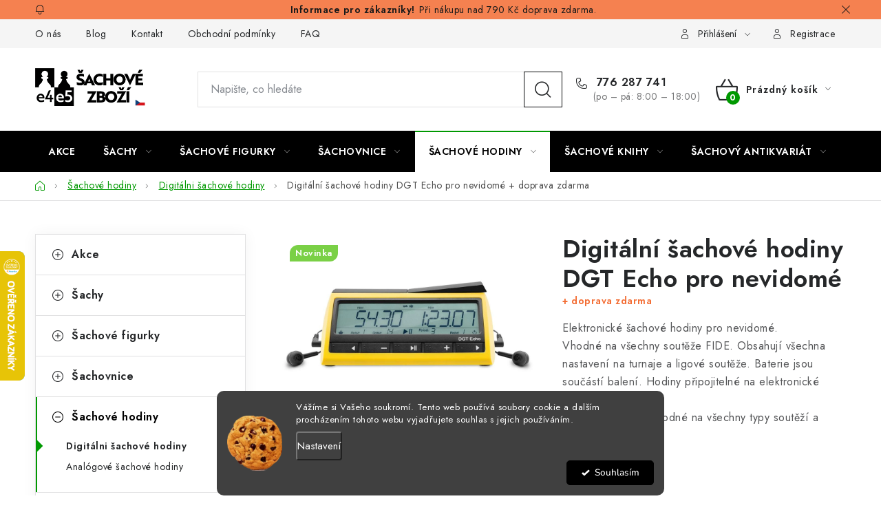

--- FILE ---
content_type: text/html; charset=utf-8
request_url: https://www.sachovezbozi.cz/digitalni-sachove-hodiny/digitalni-sachove-hodiny-dgt-echo-pro-nevidome/
body_size: 38880
content:
<!doctype html><html lang="cs" dir="ltr" class="header-background-light external-fonts-loaded"><head><meta charset="utf-8" /><meta name="viewport" content="width=device-width,initial-scale=1" /><title>Digitální šachové hodiny DGT Echo pro nevidomé</title><link rel="preconnect" href="https://cdn.myshoptet.com" /><link rel="dns-prefetch" href="https://cdn.myshoptet.com" /><link rel="preload" href="https://cdn.myshoptet.com/prj/dist/master/cms/libs/jquery/jquery-1.11.3.min.js" as="script" /><link href="https://cdn.myshoptet.com/prj/dist/master/cms/templates/frontend_templates/shared/css/font-face/nunito.css" rel="stylesheet"><script>
dataLayer = [];
dataLayer.push({'shoptet' : {
    "pageId": 696,
    "pageType": "productDetail",
    "currency": "CZK",
    "currencyInfo": {
        "decimalSeparator": ",",
        "exchangeRate": 1,
        "priceDecimalPlaces": 2,
        "symbol": "K\u010d",
        "symbolLeft": 0,
        "thousandSeparator": " "
    },
    "language": "cs",
    "projectId": 374641,
    "product": {
        "id": 5172,
        "guid": "184b01a6-120f-11eb-9877-0cc47a6c9370",
        "hasVariants": false,
        "codes": [
            {
                "code": 3355,
                "quantity": "1",
                "stocks": [
                    {
                        "id": "ext",
                        "quantity": "1"
                    }
                ]
            }
        ],
        "code": "3355",
        "name": "Digit\u00e1ln\u00ed \u0161achov\u00e9 hodiny DGT Echo pro nevidom\u00e9  + doprava zdarma",
        "appendix": "+ doprava zdarma",
        "weight": 0.5,
        "manufacturerGuid": "1EF5333904E76CAA9331DA0BA3DED3EE",
        "currentCategory": "\u0160achov\u00e9 hodiny | Digit\u00e1lni \u0161achov\u00e9 hodiny",
        "currentCategoryGuid": "7279791f-f8f2-11ea-90ab-b8ca3a6a5ac4",
        "defaultCategory": "\u0160achov\u00e9 hodiny | Digit\u00e1lni \u0161achov\u00e9 hodiny",
        "defaultCategoryGuid": "7279791f-f8f2-11ea-90ab-b8ca3a6a5ac4",
        "currency": "CZK",
        "priceWithVat": 7059
    },
    "stocks": [
        {
            "id": "ext",
            "title": "Sklad",
            "isDeliveryPoint": 0,
            "visibleOnEshop": 1
        }
    ],
    "cartInfo": {
        "id": null,
        "freeShipping": false,
        "freeShippingFrom": 790,
        "leftToFreeGift": {
            "formattedPrice": "0 K\u010d",
            "priceLeft": 0
        },
        "freeGift": false,
        "leftToFreeShipping": {
            "priceLeft": 790,
            "dependOnRegion": 0,
            "formattedPrice": "790 K\u010d"
        },
        "discountCoupon": [],
        "getNoBillingShippingPrice": {
            "withoutVat": 0,
            "vat": 0,
            "withVat": 0
        },
        "cartItems": [],
        "taxMode": "ORDINARY"
    },
    "cart": [],
    "customer": {
        "priceRatio": 1,
        "priceListId": 1,
        "groupId": null,
        "registered": false,
        "mainAccount": false
    }
}});
dataLayer.push({'cookie_consent' : {
    "marketing": "denied",
    "analytics": "denied"
}});
document.addEventListener('DOMContentLoaded', function() {
    shoptet.consent.onAccept(function(agreements) {
        if (agreements.length == 0) {
            return;
        }
        dataLayer.push({
            'cookie_consent' : {
                'marketing' : (agreements.includes(shoptet.config.cookiesConsentOptPersonalisation)
                    ? 'granted' : 'denied'),
                'analytics': (agreements.includes(shoptet.config.cookiesConsentOptAnalytics)
                    ? 'granted' : 'denied')
            },
            'event': 'cookie_consent'
        });
    });
});
</script>

<!-- Google Tag Manager -->
<script>(function(w,d,s,l,i){w[l]=w[l]||[];w[l].push({'gtm.start':
new Date().getTime(),event:'gtm.js'});var f=d.getElementsByTagName(s)[0],
j=d.createElement(s),dl=l!='dataLayer'?'&l='+l:'';j.async=true;j.src=
'https://www.googletagmanager.com/gtm.js?id='+i+dl;f.parentNode.insertBefore(j,f);
})(window,document,'script','dataLayer','GTM-PSMK3N9');</script>
<!-- End Google Tag Manager -->

<meta property="og:type" content="website"><meta property="og:site_name" content="sachovezbozi.cz"><meta property="og:url" content="https://www.sachovezbozi.cz/digitalni-sachove-hodiny/digitalni-sachove-hodiny-dgt-echo-pro-nevidome/"><meta property="og:title" content="Digitální šachové hodiny DGT Echo pro nevidomé"><meta name="author" content="Šachové zboží"><meta name="web_author" content="Shoptet.cz"><meta name="dcterms.rightsHolder" content="www.sachovezbozi.cz"><meta name="robots" content="index,follow"><meta property="og:image" content="https://cdn.myshoptet.com/usr/www.sachovezbozi.cz/user/shop/big/5172_digitalni-sachove-hodiny-dgt-echo-pro-nevidome.jpg?6660c002"><meta property="og:description" content="Digitální šachové hodiny DGT Echo pro nevidomé ✔️ Skladem ✔️ Doprava zdarma ✔️ Šachové zboží E4E5 - Specialisté na šachy"><meta name="description" content="Digitální šachové hodiny DGT Echo pro nevidomé ✔️ Skladem ✔️ Doprava zdarma ✔️ Šachové zboží E4E5 - Specialisté na šachy"><meta name="google-site-verification" content="131294574"><meta property="product:price:amount" content="7059"><meta property="product:price:currency" content="CZK"><style>:root {--color-primary: #000000;--color-primary-h: 0;--color-primary-s: 0%;--color-primary-l: 0%;--color-primary-hover: #0a9176;--color-primary-hover-h: 168;--color-primary-hover-s: 87%;--color-primary-hover-l: 30%;--color-secondary: #009901;--color-secondary-h: 120;--color-secondary-s: 100%;--color-secondary-l: 30%;--color-secondary-hover: #036400;--color-secondary-hover-h: 118;--color-secondary-hover-s: 100%;--color-secondary-hover-l: 20%;--color-tertiary: #e74c3c;--color-tertiary-h: 6;--color-tertiary-s: 78%;--color-tertiary-l: 57%;--color-tertiary-hover: #d93621;--color-tertiary-hover-h: 7;--color-tertiary-hover-s: 74%;--color-tertiary-hover-l: 49%;--color-header-background: #ffffff;--template-font: "Nunito";--template-headings-font: "Nunito";--header-background-url: url("[data-uri]");--cookies-notice-background: #1A1937;--cookies-notice-color: #F8FAFB;--cookies-notice-button-hover: #f5f5f5;--cookies-notice-link-hover: #27263f;--templates-update-management-preview-mode-content: "Náhled aktualizací šablony je aktivní pro váš prohlížeč."}</style>
    <script>var shoptet = shoptet || {};</script>
    <script src="https://cdn.myshoptet.com/prj/dist/master/shop/dist/main-3g-header.js.27c4444ba5dd6be3416d.js"></script>
<!-- User include --><!-- service 1213(832) html code header -->
<link href="https://fonts.googleapis.com/css2?family=Jost:wght@400;600;700&display=swap" rel="stylesheet">
<link href="https://cdn.myshoptet.com/prj/dist/master/shop/dist/font-shoptet-13.css.3c47e30adfa2e9e2683b.css" rel="stylesheet">
<link type="text/css" href="https://cdn.myshoptet.com/usr/paxio.myshoptet.com/user/documents/Jupiter/style.css?v1618389" rel="stylesheet" media="all" />
<link type="text/css" href="https://cdn.myshoptet.com/usr/paxio.myshoptet.com/user/documents/Jupiter/preklady.css?v11" rel="stylesheet" media="all" />
<link href="https://cdn.myshoptet.com/usr/paxio.myshoptet.com/user/documents/Jupiter/ikony.css?v1" rel="stylesheet">
<!-- api 426(80) html code header -->
<link rel="stylesheet" href="https://cdn.myshoptet.com/usr/api2.dklab.cz/user/documents/_doplnky/navstivene/374641/8/374641_8.css" type="text/css" /><style> :root { --dklab-lastvisited-background-color: #FFFFFF; } </style>
<!-- api 428(82) html code header -->
<link rel="stylesheet" href="https://cdn.myshoptet.com/usr/api2.dklab.cz/user/documents/_doplnky/oblibene/374641/11/374641_11.css" type="text/css" /><style>
        :root {
            --dklab-favourites-flag-color: #E91B7D;
            --dklab-favourites-flag-text-color: #FFFFFF;
            --dklab-favourites-add-text-color: #000000;            
            --dklab-favourites-remove-text-color: #E91B7D;            
            --dklab-favourites-add-text-detail-color: #000000;            
            --dklab-favourites-remove-text-detail-color: #E91B7D;            
            --dklab-favourites-header-icon-color: #E91B7D;            
            --dklab-favourites-counter-color: #E91B7D;            
        } </style>
<!-- api 605(253) html code header -->
<script>
    var shoptetakNotificationsSettings={"useRoundingCorners":true,"useNotificationGradient":true,"useLongNotificationGradient":true,"darkMode":false,"notificationsActivation":true,"notificationsPosition":"bottom-left","notificationsEffect":"bounce"};

    function init(){
        var body=document.getElementsByTagName("body")[0];
        if (shoptetakNotificationsSettings.notificationsActivation) {
            body.classList.add("notifikace-v2");

            if (shoptetakNotificationsSettings.useRoundingCorners) {
                body.classList.add("st-nf-rounding-corners");
            }
            if (shoptetakNotificationsSettings.useNotificationGradient) {
                body.classList.add("st-nf-notification-gradient");
            }
            if (shoptetakNotificationsSettings.useLongNotificationGradient) {
                body.classList.add("st-nf-long-gradient");
            }
            if (shoptetakNotificationsSettings.darkMode) {
                body.classList.add("st-nf-dark-mode");
            }
            if (shoptetakNotificationsSettings.notificationsPosition) {
                if (shoptetakNotificationsSettings.notificationsPosition === 'bottom-left') {
                    body.classList.add("st-nf-bleft");
                }
                if (shoptetakNotificationsSettings.notificationsPosition === 'bottom-right') {
                    body.classList.add("st-nf-bright");
                }
                if (shoptetakNotificationsSettings.notificationsPosition === 'top-left') {
                    body.classList.add("st-nf-tleft");
                }
                if (shoptetakNotificationsSettings.notificationsPosition === 'top-right') {
                    body.classList.add("st-nf-tright");
                }
            }
            if (shoptetakNotificationsSettings.notificationsEffect) {
                if (shoptetakNotificationsSettings.notificationsEffect === 'slide') {
                    body.classList.add("st-nf-slide");
                }
                if (shoptetakNotificationsSettings.notificationsEffect === 'fade') {
                    body.classList.add("st-nf-fade");
                }
                if (shoptetakNotificationsSettings.notificationsEffect === 'zoom') {
                    body.classList.add("st-nf-zoom");
                }
            }
        }
    }

    if(document.addEventListener&&document.addEventListener("DOMContentLoaded",init,!1),/WebKit/i.test(navigator.userAgent))var _timer=setInterval(function(){/loaded|complete/.test(document.readyState)&&init()},10);window.onload=init;
</script>

<!-- api 1280(896) html code header -->
<link rel="stylesheet" href="https://cdn.myshoptet.com/usr/shoptet.tomashlad.eu/user/documents/extras/cookies-addon/screen.min.css?v006">
<script>
    var shoptetakCookiesSettings={"useRoundingCorners":true,"cookiesImgPopup":false,"cookiesSize":"middle","cookiesOrientation":"horizontal","cookiesImg":"1","buttonBg":true,"showPopup":false};

    var body=document.getElementsByTagName("body")[0];

    const rootElement = document.documentElement;

    rootElement.classList.add("st-cookies-v2");

    if (shoptetakCookiesSettings.useRoundingCorners) {
        rootElement.classList.add("st-cookies-corners");
    }
    if (shoptetakCookiesSettings.cookiesImgPopup) {
        rootElement.classList.add("st-cookies-popup-img");
    }
    if (shoptetakCookiesSettings.cookiesImg) {
        rootElement.classList.add("st-cookies-img");
    }
    if (shoptetakCookiesSettings.buttonBg) {
        rootElement.classList.add("st-cookies-btn");
    }
    if (shoptetakCookiesSettings.cookiesSize) {
        if (shoptetakCookiesSettings.cookiesSize === 'thin') {
            rootElement.classList.add("st-cookies-thin");
        }
        if (shoptetakCookiesSettings.cookiesSize === 'middle') {
            rootElement.classList.add("st-cookies-middle");
        }
        if (shoptetakCookiesSettings.cookiesSize === 'large') {
            rootElement.classList.add("st-cookies-large");
        }
    }
    if (shoptetakCookiesSettings.cookiesOrientation) {
        if (shoptetakCookiesSettings.cookiesOrientation === 'vertical') {
            rootElement.classList.add("st-cookies-vertical");
        }
    }
</script>

<!-- api 1415(1030) html code header -->
<script>
    var shoptetakReadingTimeSettings={"descriptionCut":true,"descriptionCutSize":"5"};

    const rootReading = document.documentElement;

    if ( shoptetakReadingTimeSettings.descriptionCut) {
        rootReading.setAttribute("desc-cut", "true");

        if (shoptetakReadingTimeSettings.descriptionCutSize) {
            rootReading.setAttribute("desc-cut-size", shoptetakReadingTimeSettings.descriptionCutSize);
        }
    }
</script>

<!-- service 421(75) html code header -->
<style>
body:not(.template-07):not(.template-09):not(.template-10):not(.template-11):not(.template-12):not(.template-13):not(.template-14) #return-to-top i::before {content: 'a';}
#return-to-top i:before {content: '\e911';}
#return-to-top {
z-index: 99999999;
    position: fixed;
    bottom: 45px;
    right: 20px;
background: rgba(0, 0, 0, 0.7);
    width: 50px;
    height: 50px;
    display: block;
    text-decoration: none;
    -webkit-border-radius: 35px;
    -moz-border-radius: 35px;
    border-radius: 35px;
    display: none;
    -webkit-transition: all 0.3s linear;
    -moz-transition: all 0.3s ease;
    -ms-transition: all 0.3s ease;
    -o-transition: all 0.3s ease;
    transition: all 0.3s ease;
}
#return-to-top i {color: #fff;margin: -10px 0 0 -10px;position: relative;left: 50%;top: 50%;font-size: 19px;-webkit-transition: all 0.3s ease;-moz-transition: all 0.3s ease;-ms-transition: all 0.3s ease;-o-transition: all 0.3s ease;transition: all 0.3s ease;height: 20px;width: 20px;text-align: center;display: block;font-style: normal;}
#return-to-top:hover {
    background: rgba(0, 0, 0, 0.9);
}
#return-to-top:hover i {
    color: #fff;
}
.icon-chevron-up::before {
font-weight: bold;
}
.ordering-process #return-to-top{display: none !important;}
</style>
<!-- service 605(253) html code header -->
<link rel="stylesheet" href="https://cdn.myshoptet.com/usr/shoptet.tomashlad.eu/user/documents/extras/notifications-v2/screen.min.css?v=26"/>

<!-- service 619(267) html code header -->
<link href="https://cdn.myshoptet.com/usr/fvstudio.myshoptet.com/user/documents/addons/cartupsell.min.css?24.11.1" rel="stylesheet">
<!-- service 1415(1030) html code header -->
<link rel="stylesheet" href="https://cdn.myshoptet.com/usr/shoptet.tomashlad.eu/user/documents/extras/reading-time/screen.css?v=0010"/>

<style>
.news-item .text .description, .news-item .description {
-webkit-box-orient: vertical;
}
.homepage-blog-wrapper .news-item .reading-time {
display: none;
}
</style>
<!-- service 428(82) html code header -->
<style>
@font-face {
    font-family: 'oblibene';
    src:  url('https://cdn.myshoptet.com/usr/api2.dklab.cz/user/documents/_doplnky/oblibene/font/oblibene.eot?v1');
    src:  url('https://cdn.myshoptet.com/usr/api2.dklab.cz/user/documents/_doplnky/oblibene/font/oblibene.eot?v1#iefix') format('embedded-opentype'),
    url('https://cdn.myshoptet.com/usr/api2.dklab.cz/user/documents/_doplnky/oblibene/font/oblibene.ttf?v1') format('truetype'),
    url('https://cdn.myshoptet.com/usr/api2.dklab.cz/user/documents/_doplnky/oblibene/font/oblibene.woff?v1') format('woff'),
    url('https://cdn.myshoptet.com/usr/api2.dklab.cz/user/documents/_doplnky/oblibene/font/oblibene.svg?v1') format('svg');
    font-weight: normal;
    font-style: normal;
}
</style>
<script>
var dklabFavIndividual;
</script>
<!-- service 1280(896) html code header -->
<style>
.st-cookies-v2.st-cookies-btn .shoptak-carbon .siteCookies .siteCookies__form .siteCookies__buttonWrap button[value=all] {
margin-left: 10px;
}
@media (max-width: 768px) {
.st-cookies-v2.st-cookies-btn .shoptak-carbon .siteCookies .siteCookies__form .siteCookies__buttonWrap button[value=all] {
margin-left: 0px;
}
.st-cookies-v2 .shoptak-carbon .siteCookies.siteCookies--dark .siteCookies__form .siteCookies__buttonWrap button[value=reject] {
margin: 0 10px;
}
}
@media only screen and (max-width: 768px) {
 .st-cookies-v2 .siteCookies .siteCookies__form .siteCookies__buttonWrap .js-cookies-settings[value=all], .st-cookies-v2 .siteCookies .siteCookies__form .siteCookies__buttonWrap button[value=all] {   
  margin: 0 auto 10px auto;
 }
 .st-cookies-v2 .siteCookies.siteCookies--center {
  bottom: unset;
  top: 50%;
  transform: translate(-50%, -50%);
  width: 90%;
 }
}
</style>
<!-- service 1539(1149) html code header -->
<link rel="stylesheet" href="https://cdn.myshoptet.com/usr/apollo.jakubtursky.sk/user/documents/assets/contact-form/main.css?v=28">
<!-- service 1709(1293) html code header -->
<style>
.shkRecapImgExtension {
    float: left;
    width: 50px;
    margin-right: 6px;
    margin-bottom: 2px;
}
.shkRecapImgExtension:not(:nth-of-type(1)) {
  display: none;
}

@media only screen and (max-width: 1200px) and (min-width: 992px) {
    .shkRecapImgExtension {
        width: 38px;
    }
    .template-13 .shkRecapImgExtension {
        margin-right: 0;
        margin-bottom: 5px;
        width: 100%;
    }
}
@media only screen and (max-width: 360px) {
	.shkRecapImgExtension {
        width: 38px;
    }
}
.template-08 #checkout-recapitulation a,
.template-06 #checkout-recapitulation a {
	display: inline;
}
@media only screen and (max-width: 760px) and (min-width: 640px) {
	.template-08 .shkRecapImgExtension {
		margin-right: 0;
        margin-bottom: 5px;
        width: 100%;
	}
  .template-08 #checkout-recapitulation a {
  	display: inline-block;
  }
}

@media only screen and (max-width: 992px) and (min-width: 640px) {
    .template-05 .shkRecapImgExtension,
    .template-04 .shkRecapImgExtension {
        width: 38px;
    }
}
</style>
<!-- service 1735(1316) html code header -->
<link rel="stylesheet" href="https://cdn.myshoptet.com/addons/dominikmartini/flag_sort/styles.header.min.css?345e7d3951aca4c6495d697ef89532fbfac00659">
<!-- project html code header -->
<style>
<script>
  gtag('event', 'page_view', {
    'send_to': 'AW-815921674',
    'value': 'replace with value',
    'items': [{
      'id': 'replace with value',
      'google_business_vertical': 'retail'
    }, {
      'id': 'replace with value',
      'location_id': 'replace with value',
      'google_business_vertical': 'custom'
    }]
  });
</script>

.top-navigation-bar-menu li a:hover b, .podpis a, #footer .custom-footer ul li a:hover, .homepage-box p a, .sidebar .box-bg-variant .categories .active>a, .dropdown-menu li a:hover, #topNavigationDropdown:hover, .top-navigation-bar .dropdown button:hover, .top-nav-button:hover span, a:hover, .top-navigation-bar-menu-helper a:hover b {
	color: #434967 !important;
}

.user-action .btn-login, .custom-footer .btn:hover, .box-newsletter fieldset button, .category-header input[type="radio"]:checked+label, .sidebar .box-login form button, .sidebar .box-login form button:hover, .sidebar .box-search form button, .sidebar .box-search form button:hover, ol.top-products li::before, #header fieldset button, .box-categories h4, .site-msg.cookies {
	background-color: #434967 !important;
	border: 1px solid #060709 !important;
}

.CookiesOK {
	background-color: #d95116 !important;
}
</style>
<style>
.latest-contribution-wrapper .container {width: 100% !important;}
</style>

<style>
.product-top .add-to-cart button {background-color: #119A24 !important; border-color: #119A24 !important;}
.product-top .add-to-cart button:before {border-left-color:#119A24;}
</style>
<style type="text/css"> .horizontal-advantage { width: 200px !important; } </style>
<style type="text/css"> .product-appendix { color: #f36d34 !important;} </style>
<style type="text/css"> .category-appendix { color: #f36d34 !important;} </style>
<style type="text/css"> .site-msg.information { 
position: inherit !important; max-width: none !important; background-color: #f4733d !important; font-size: 18px !important;
text-align: center !important;} </style>
<style type="text/css"> .detail-parameters th { color: #f36d34 !important;} </style>
<style type="text/css"> .delivery-time {color: #282d35 !important; font-weight: bold !important; font-size: 15px; !important} </style>
<style type="text/css"> .products-block.products .p .name {overflow: inherit !important; height: 55px !important;} </style>
<style type="text/css"> .flag-gift {display: none;} </style>
<style type="text/css"> .p-gift-name a{pointer-events: none;} </style>

<!-- Facebook Pixel Code -->
<script>
!function(f,b,e,v,n,t,s)
{if(f.fbq)return;n=f.fbq=function(){n.callMethod?
n.callMethod.apply(n,arguments):n.queue.push(arguments)};
if(!f._fbq)f._fbq=n;n.push=n;n.loaded=!0;n.version='2.0';
n.queue=[];t=b.createElement(e);t.async=!0;
t.src=v;s=b.getElementsByTagName(e)[0];
s.parentNode.insertBefore(t,s)}(window, document,'script',
'https://connect.facebook.net/en_US/fbevents.js');
fbq('init', '134729371818282');
fbq('track', 'PageView');
</script>
<noscript><img height="1" width="1" style="display:none"
src="https://www.facebook.com/tr?id=134729371818282&ev=PageView&noscript=1"
/></noscript>
<!-- End Facebook Pixel Code -->
<meta name="facebook-domain-verification" content="9ar95av18zg65ydq1q0c0d4hfb06jv" />
<meta name="facebook-domain-verification" content="n2miny57fsz475ylra3p42mpatpaex" />
<style>
.siteCookies__form, .siteCookies--bottom.siteCookies--scrolled  {
    background-color: #434967;
}
.siteCookies__text, .siteCookies__text a {
    color: white;
}
.shp-tabs-holder ul.shp-tabs li[data-testid="tabDiscussion"], #productDiscussion, .shp-accordion[data-testid="tabDiscussion"] {display: none !important;}
body:not(.hodnoceno) .ratings-and-brand,
body:not(.hodnoceno) .shp-tabs-holder ul.shp-tabs li[data-testid="tabRating"],
body:not(.hodnoceno) #ratingTab,
body:not(.hodnoceno) .shp-accordion[data-testid="tabRating"]{display: none;}
.site-msg .close{color: #000;}
#header fieldset button{background-color: #fff !important;}
.carousel-control::before {content: "\e9b6" !important;font-family: ikony !important;font-size: 20px;}
.carousel-control:hover::before {color: #fff;}
.top-products li.display-image::before {background-color: #fff !important;}
.product-appendix::before, .category-appendix::before {display: none;}
</style>
<style>

.welcome-wrapper{display: none !important;}

</style>
<style>
.st-cookies-v2 .siteCookies {box-shadow:none !important;}
</style>

<style>
.product .flag.flag-gift{display: none !important;}
.shipping-options-row td{text-align: right !important;}
.doruceni-loga img{height: 22px;margin-right: 3px;}
.doruceni-loga {margin-top: 5px;}
.p-detail-inner .detail-parameters {margin-bottom: 40px;}
@media screen and (min-width: 1200px) and (max-width: 1439px){
.multiple-columns-body .shipping-options-row {position: absolute;top: calc(50% + 12px);}
.doruceni-loga img{height: 14px;}
}
@media screen and (max-width: 479px){
.shipping-options-row td {text-align: left !important;}
 .shipping-options-row {margin-top: 40px;}
 .doruceni-loga {margin-top: 10px;}
}
</style>
<style>
:root {
/* Nastavenie štýlov, farieb*/
--contact-form-border-radius: 10px;
--contact-form-BG: #f7f7f7;
--contact-form-BG-hover: #eaeaea;
--contact-form-title-color: var(--color-secondary);
--contact-form-text-color: black;
--contact-form-link-color: var(--color-secondary);
--contact-form-icon-color: var(--color-secondary);
--contact-form-border-color: #f7f7f7;
}
#otherInformation{display: none;position: fixed !important;top: 0;left: 0;height: 100%;width: 100%;background-color: rgba(0,0,0,0.6);z-index: 9999;}
.gpsr-open #otherInformation{display: block;}
#otherInformation table{position: fixed;left: 50%;top: 50%;transform: translate(-50%,-50%);width: 800px;padding: 40px;display: block;background-color: #fff;}
a.gpsr-link{color: #252729;font-size: 14px;line-height: 26px;text-decoration: underline;margin-left: auto;}
a.gpsr-link:hover{text-decoration: none;}
#otherInformation .detail-parameters th {color: #222 !important;}
@media screen and (max-width: 991px){
#otherInformation table{width: calc(100% - 20px);max-height: calc(100% - 20px);}
}
@media screen and (max-width: 767px){
.shp-accordion[data-testid="tabGpsr"] {border-bottom: 0 !important;}
.shp-accordion[data-testid="tabGpsr"] .shp-accordion-link{display: none !important;}
.shp-accordion[data-testid="tabGpsr"] .shp-accordion-content{display: block !important;}
#otherInformation table{padding: 20px;}
}
</style>
<!-- /User include --><link rel="shortcut icon" href="/favicon.ico" type="image/x-icon" /><link rel="canonical" href="https://www.sachovezbozi.cz/digitalni-sachove-hodiny/digitalni-sachove-hodiny-dgt-echo-pro-nevidome/" />    <script>
        var _hwq = _hwq || [];
        _hwq.push(['setKey', '61970A89E7E4C6A13AFE11819C0C7F2A']);
        _hwq.push(['setTopPos', '300']);
        _hwq.push(['showWidget', '21']);
        (function() {
            var ho = document.createElement('script');
            ho.src = 'https://cz.im9.cz/direct/i/gjs.php?n=wdgt&sak=61970A89E7E4C6A13AFE11819C0C7F2A';
            var s = document.getElementsByTagName('script')[0]; s.parentNode.insertBefore(ho, s);
        })();
    </script>
<script>!function(){var t={9196:function(){!function(){var t=/\[object (Boolean|Number|String|Function|Array|Date|RegExp)\]/;function r(r){return null==r?String(r):(r=t.exec(Object.prototype.toString.call(Object(r))))?r[1].toLowerCase():"object"}function n(t,r){return Object.prototype.hasOwnProperty.call(Object(t),r)}function e(t){if(!t||"object"!=r(t)||t.nodeType||t==t.window)return!1;try{if(t.constructor&&!n(t,"constructor")&&!n(t.constructor.prototype,"isPrototypeOf"))return!1}catch(t){return!1}for(var e in t);return void 0===e||n(t,e)}function o(t,r,n){this.b=t,this.f=r||function(){},this.d=!1,this.a={},this.c=[],this.e=function(t){return{set:function(r,n){u(c(r,n),t.a)},get:function(r){return t.get(r)}}}(this),i(this,t,!n);var e=t.push,o=this;t.push=function(){var r=[].slice.call(arguments,0),n=e.apply(t,r);return i(o,r),n}}function i(t,n,o){for(t.c.push.apply(t.c,n);!1===t.d&&0<t.c.length;){if("array"==r(n=t.c.shift()))t:{var i=n,a=t.a;if("string"==r(i[0])){for(var f=i[0].split("."),s=f.pop(),p=(i=i.slice(1),0);p<f.length;p++){if(void 0===a[f[p]])break t;a=a[f[p]]}try{a[s].apply(a,i)}catch(t){}}}else if("function"==typeof n)try{n.call(t.e)}catch(t){}else{if(!e(n))continue;for(var l in n)u(c(l,n[l]),t.a)}o||(t.d=!0,t.f(t.a,n),t.d=!1)}}function c(t,r){for(var n={},e=n,o=t.split("."),i=0;i<o.length-1;i++)e=e[o[i]]={};return e[o[o.length-1]]=r,n}function u(t,o){for(var i in t)if(n(t,i)){var c=t[i];"array"==r(c)?("array"==r(o[i])||(o[i]=[]),u(c,o[i])):e(c)?(e(o[i])||(o[i]={}),u(c,o[i])):o[i]=c}}window.DataLayerHelper=o,o.prototype.get=function(t){var r=this.a;t=t.split(".");for(var n=0;n<t.length;n++){if(void 0===r[t[n]])return;r=r[t[n]]}return r},o.prototype.flatten=function(){this.b.splice(0,this.b.length),this.b[0]={},u(this.a,this.b[0])}}()}},r={};function n(e){var o=r[e];if(void 0!==o)return o.exports;var i=r[e]={exports:{}};return t[e](i,i.exports,n),i.exports}n.n=function(t){var r=t&&t.__esModule?function(){return t.default}:function(){return t};return n.d(r,{a:r}),r},n.d=function(t,r){for(var e in r)n.o(r,e)&&!n.o(t,e)&&Object.defineProperty(t,e,{enumerable:!0,get:r[e]})},n.o=function(t,r){return Object.prototype.hasOwnProperty.call(t,r)},function(){"use strict";n(9196)}()}();</script>    <!-- Global site tag (gtag.js) - Google Analytics -->
    <script async src="https://www.googletagmanager.com/gtag/js?id=G-2BJEXMS3TQ"></script>
    <script>
        
        window.dataLayer = window.dataLayer || [];
        function gtag(){dataLayer.push(arguments);}
        

                    console.debug('default consent data');

            gtag('consent', 'default', {"ad_storage":"denied","analytics_storage":"denied","ad_user_data":"denied","ad_personalization":"denied","wait_for_update":500});
            dataLayer.push({
                'event': 'default_consent'
            });
        
        gtag('js', new Date());

                gtag('config', 'UA-178767822-1', { 'groups': "UA" });
        
                gtag('config', 'G-2BJEXMS3TQ', {"groups":"GA4","send_page_view":false,"content_group":"productDetail","currency":"CZK","page_language":"cs"});
        
                gtag('config', 'AW-390595757', {"allow_enhanced_conversions":true});
        
        
        
        
        
                    gtag('event', 'page_view', {"send_to":"GA4","page_language":"cs","content_group":"productDetail","currency":"CZK"});
        
                gtag('set', 'currency', 'CZK');

        gtag('event', 'view_item', {
            "send_to": "UA",
            "items": [
                {
                    "id": "3355",
                    "name": "Digit\u00e1ln\u00ed \u0161achov\u00e9 hodiny DGT Echo pro nevidom\u00e9  + doprava zdarma",
                    "category": "\u0160achov\u00e9 hodiny \/ Digit\u00e1lni \u0161achov\u00e9 hodiny",
                                        "brand": "DGT",
                                                            "price": 5833.88
                }
            ]
        });
        
        
        
        
        
                    gtag('event', 'view_item', {"send_to":"GA4","page_language":"cs","content_group":"productDetail","value":5833.8800000000001,"currency":"CZK","items":[{"item_id":"3355","item_name":"Digit\u00e1ln\u00ed \u0161achov\u00e9 hodiny DGT Echo pro nevidom\u00e9  + doprava zdarma","item_brand":"DGT","item_category":"\u0160achov\u00e9 hodiny","item_category2":"Digit\u00e1lni \u0161achov\u00e9 hodiny","price":5833.8800000000001,"quantity":1,"index":0}]});
        
        
        
        
        
        
        
        document.addEventListener('DOMContentLoaded', function() {
            if (typeof shoptet.tracking !== 'undefined') {
                for (var id in shoptet.tracking.bannersList) {
                    gtag('event', 'view_promotion', {
                        "send_to": "UA",
                        "promotions": [
                            {
                                "id": shoptet.tracking.bannersList[id].id,
                                "name": shoptet.tracking.bannersList[id].name,
                                "position": shoptet.tracking.bannersList[id].position
                            }
                        ]
                    });
                }
            }

            shoptet.consent.onAccept(function(agreements) {
                if (agreements.length !== 0) {
                    console.debug('gtag consent accept');
                    var gtagConsentPayload =  {
                        'ad_storage': agreements.includes(shoptet.config.cookiesConsentOptPersonalisation)
                            ? 'granted' : 'denied',
                        'analytics_storage': agreements.includes(shoptet.config.cookiesConsentOptAnalytics)
                            ? 'granted' : 'denied',
                                                                                                'ad_user_data': agreements.includes(shoptet.config.cookiesConsentOptPersonalisation)
                            ? 'granted' : 'denied',
                        'ad_personalization': agreements.includes(shoptet.config.cookiesConsentOptPersonalisation)
                            ? 'granted' : 'denied',
                        };
                    console.debug('update consent data', gtagConsentPayload);
                    gtag('consent', 'update', gtagConsentPayload);
                    dataLayer.push(
                        { 'event': 'update_consent' }
                    );
                }
            });
        });
    </script>
<script>
    (function(t, r, a, c, k, i, n, g) { t['ROIDataObject'] = k;
    t[k]=t[k]||function(){ (t[k].q=t[k].q||[]).push(arguments) },t[k].c=i;n=r.createElement(a),
    g=r.getElementsByTagName(a)[0];n.async=1;n.src=c;g.parentNode.insertBefore(n,g)
    })(window, document, 'script', '//www.heureka.cz/ocm/sdk.js?source=shoptet&version=2&page=product_detail', 'heureka', 'cz');

    heureka('set_user_consent', 0);
</script>
</head><body class="desktop id-696 in-digitalni-sachove-hodiny template-13 type-product type-detail multiple-columns-body columns-mobile-2 columns-3 blank-mode blank-mode-css smart-labels-active ums_forms_redesign--off ums_a11y_category_page--on ums_discussion_rating_forms--off ums_flags_display_unification--on ums_a11y_login--on mobile-header-version-0">
        <div id="fb-root"></div>
        <script>
            window.fbAsyncInit = function() {
                FB.init({
                    autoLogAppEvents : true,
                    xfbml            : true,
                    version          : 'v24.0'
                });
            };
        </script>
        <script async defer crossorigin="anonymous" src="https://connect.facebook.net/cs_CZ/sdk.js#xfbml=1&version=v24.0"></script>
<!-- Google Tag Manager (noscript) -->
<noscript><iframe src="https://www.googletagmanager.com/ns.html?id=GTM-PSMK3N9"
height="0" width="0" style="display:none;visibility:hidden"></iframe></noscript>
<!-- End Google Tag Manager (noscript) -->

    <div class="siteCookies siteCookies--bottom siteCookies--dark js-siteCookies" role="dialog" data-testid="cookiesPopup" data-nosnippet>
        <div class="siteCookies__form">
            <div class="siteCookies__content">
                <div class="siteCookies__text">
                    Vážíme si Vašeho soukromí. Tento web používá soubory cookie a dalším procházením tohoto webu vyjadřujete souhlas s jejich používáním.
                </div>
                <p class="siteCookies__links">
                    <button class="siteCookies__link js-cookies-settings" aria-label="Nastavení cookies" data-testid="cookiesSettings">Nastavení</button>
                </p>
            </div>
            <div class="siteCookies__buttonWrap">
                                <button class="siteCookies__button js-cookiesConsentSubmit" value="all" aria-label="Přijmout cookies" data-testid="buttonCookiesAccept">Souhlasím</button>
            </div>
        </div>
        <script>
            document.addEventListener("DOMContentLoaded", () => {
                const siteCookies = document.querySelector('.js-siteCookies');
                document.addEventListener("scroll", shoptet.common.throttle(() => {
                    const st = document.documentElement.scrollTop;
                    if (st > 1) {
                        siteCookies.classList.add('siteCookies--scrolled');
                    } else {
                        siteCookies.classList.remove('siteCookies--scrolled');
                    }
                }, 100));
            });
        </script>
    </div>
<a href="#content" class="skip-link sr-only">Přejít na obsah</a><div class="overall-wrapper"><div class="site-msg information"><div class="container"><div class="text">Při nákupu nad 790 Kč doprava zdarma.</div><div class="close js-close-information-msg"></div></div></div><div class="user-action"><div class="container">
    <div class="user-action-in">
                    <div id="login" class="user-action-login popup-widget login-widget" role="dialog" aria-labelledby="loginHeading">
        <div class="popup-widget-inner">
                            <h2 id="loginHeading">Přihlášení k vašemu účtu</h2><div id="customerLogin"><form action="/action/Customer/Login/" method="post" id="formLoginIncluded" class="csrf-enabled formLogin" data-testid="formLogin"><input type="hidden" name="referer" value="" /><div class="form-group"><div class="input-wrapper email js-validated-element-wrapper no-label"><input type="email" name="email" class="form-control" autofocus placeholder="E-mailová adresa (např. jan@novak.cz)" data-testid="inputEmail" autocomplete="email" required /></div></div><div class="form-group"><div class="input-wrapper password js-validated-element-wrapper no-label"><input type="password" name="password" class="form-control" placeholder="Heslo" data-testid="inputPassword" autocomplete="current-password" required /><span class="no-display">Nemůžete vyplnit toto pole</span><input type="text" name="surname" value="" class="no-display" /></div></div><div class="form-group"><div class="login-wrapper"><button type="submit" class="btn btn-secondary btn-text btn-login" data-testid="buttonSubmit">Přihlásit se</button><div class="password-helper"><a href="/registrace/" data-testid="signup" rel="nofollow">Nová registrace</a><a href="/klient/zapomenute-heslo/" rel="nofollow">Zapomenuté heslo</a></div></div></div><div class="social-login-buttons"><div class="social-login-buttons-divider"><span>nebo</span></div><div class="form-group"><a href="/action/Social/login/?provider=Facebook" class="login-btn facebook" rel="nofollow"><span class="login-facebook-icon"></span><strong>Přihlásit se přes Facebook</strong></a></div><div class="form-group"><a href="/action/Social/login/?provider=Google" class="login-btn google" rel="nofollow"><span class="login-google-icon"></span><strong>Přihlásit se přes Google</strong></a></div></div></form>
</div>                    </div>
    </div>

                <div id="cart-widget" class="user-action-cart popup-widget cart-widget loader-wrapper" data-testid="popupCartWidget" role="dialog" aria-hidden="true">
            <div class="popup-widget-inner cart-widget-inner place-cart-here">
                <div class="loader-overlay">
                    <div class="loader"></div>
                </div>
            </div>
        </div>
    </div>
</div>
</div><div class="top-navigation-bar" data-testid="topNavigationBar">

    <div class="container">

                            <div class="top-navigation-menu">
                <ul class="top-navigation-bar-menu">
                                            <li class="top-navigation-menu-item-840">
                            <a href="/o-nas/" title="O nás">O nás</a>
                        </li>
                                            <li class="top-navigation-menu-item-external-24">
                            <a href="https://www.sachovezbozi.cz/blog/" title="Blog">Blog</a>
                        </li>
                                            <li class="top-navigation-menu-item-29">
                            <a href="/kontakty/" title="Kontakt">Kontakt</a>
                        </li>
                                            <li class="top-navigation-menu-item-39">
                            <a href="/obchodni-podminky/" title="Obchodní podmínky">Obchodní podmínky</a>
                        </li>
                                            <li class="top-navigation-menu-item-2300">
                            <a href="/faq/" title="FAQ">FAQ</a>
                        </li>
                                    </ul>
                <div class="top-navigation-menu-trigger">Více</div>
                <ul class="top-navigation-bar-menu-helper"></ul>
            </div>
        
        <div class="top-navigation-tools">
                        <button class="top-nav-button top-nav-button-login toggle-window" type="button" data-target="login" aria-haspopup="dialog" aria-controls="login" aria-expanded="false" data-testid="signin"><span>Přihlášení</span></button>
    <a href="/registrace/" class="top-nav-button top-nav-button-register" data-testid="headerSignup">Registrace</a>
        </div>

    </div>

</div>
<header id="header">
        <div class="header-top">
            <div class="container navigation-wrapper header-top-wrapper">
                <div class="site-name"><a href="/" data-testid="linkWebsiteLogo"><img src="https://cdn.myshoptet.com/usr/www.sachovezbozi.cz/user/logos/so_cz_logo_2023_new-min-1.png" alt="Šachové zboží" fetchpriority="low" /></a></div>                <div class="search" itemscope itemtype="https://schema.org/WebSite">
                    <meta itemprop="headline" content="Digitálni šachové hodiny"/><meta itemprop="url" content="https://www.sachovezbozi.cz"/><meta itemprop="text" content="Digitální šachové hodiny DGT Echo pro nevidomé ✔️ Skladem ✔️ Doprava zdarma ✔️ Šachové zboží E4E5 - Specialisté na šachy"/>                    <form action="/action/ProductSearch/prepareString/" method="post"
    id="formSearchForm" class="search-form compact-form js-search-main"
    itemprop="potentialAction" itemscope itemtype="https://schema.org/SearchAction" data-testid="searchForm">
    <fieldset>
        <meta itemprop="target"
            content="https://www.sachovezbozi.cz/vyhledavani/?string={string}"/>
        <input type="hidden" name="language" value="cs"/>
        
            
    <span class="search-input-icon" aria-hidden="true"></span>

<input
    type="search"
    name="string"
        class="query-input form-control search-input js-search-input"
    placeholder="Napište, co hledáte"
    autocomplete="off"
    required
    itemprop="query-input"
    aria-label="Vyhledávání"
    data-testid="searchInput"
>
            <button type="submit" class="btn btn-default search-button" data-testid="searchBtn">Hledat</button>
        
    </fieldset>
</form>
                </div>
                <div class="navigation-buttons">
                    <a href="#" class="toggle-window" data-target="search" data-testid="linkSearchIcon"><span class="sr-only">Hledat</span></a>
                        
    <a href="/kosik/" class="btn btn-icon toggle-window cart-count" data-target="cart" data-hover="true" data-redirect="true" data-testid="headerCart" rel="nofollow" aria-haspopup="dialog" aria-expanded="false" aria-controls="cart-widget">
        
                <span class="sr-only">Nákupní košík</span>
        
            <span class="cart-price visible-lg-inline-block" data-testid="headerCartPrice">
                                    Prázdný košík                            </span>
        
    
            </a>
                    <a href="#" class="toggle-window" data-target="navigation" data-testid="hamburgerMenu"></a>
                </div>
            </div>
        </div>
        <div class="header-bottom">
            <div class="container navigation-wrapper header-bottom-wrapper js-navigation-container">
                <nav id="navigation" aria-label="Hlavní menu" data-collapsible="true"><div class="navigation-in menu"><ul class="menu-level-1" role="menubar" data-testid="headerMenuItems"><li class="menu-item-1509" role="none"><a href="/akce/" data-testid="headerMenuItem" role="menuitem" aria-expanded="false"><b>Akce</b></a></li>
<li class="menu-item-699 ext" role="none"><a href="/sachy/" data-testid="headerMenuItem" role="menuitem" aria-haspopup="true" aria-expanded="false"><b>Šachy</b><span class="submenu-arrow"></span></a><ul class="menu-level-2" aria-label="Šachy" tabindex="-1" role="menu"><li class="menu-item-708" role="none"><a href="/drevene-sachy/" class="menu-image" data-testid="headerMenuItem" tabindex="-1" aria-hidden="true"><img src="data:image/svg+xml,%3Csvg%20width%3D%22140%22%20height%3D%22100%22%20xmlns%3D%22http%3A%2F%2Fwww.w3.org%2F2000%2Fsvg%22%3E%3C%2Fsvg%3E" alt="" aria-hidden="true" width="140" height="100"  data-src="https://cdn.myshoptet.com/usr/www.sachovezbozi.cz/user/categories/thumb/drevene_sachy.jpg" fetchpriority="low" /></a><div><a href="/drevene-sachy/" data-testid="headerMenuItem" role="menuitem"><span>Dřevěné šachy</span></a>
                        </div></li><li class="menu-item-720" role="none"><a href="/profesionalni-sachy/" class="menu-image" data-testid="headerMenuItem" tabindex="-1" aria-hidden="true"><img src="data:image/svg+xml,%3Csvg%20width%3D%22140%22%20height%3D%22100%22%20xmlns%3D%22http%3A%2F%2Fwww.w3.org%2F2000%2Fsvg%22%3E%3C%2Fsvg%3E" alt="" aria-hidden="true" width="140" height="100"  data-src="https://cdn.myshoptet.com/usr/www.sachovezbozi.cz/user/categories/thumb/profesionalne_sachy_sachovyobchod.jpg" fetchpriority="low" /></a><div><a href="/profesionalni-sachy/" data-testid="headerMenuItem" role="menuitem"><span>Profesionální šachy</span></a>
                        </div></li><li class="menu-item-744" role="none"><a href="/cestovni-sachy/" class="menu-image" data-testid="headerMenuItem" tabindex="-1" aria-hidden="true"><img src="data:image/svg+xml,%3Csvg%20width%3D%22140%22%20height%3D%22100%22%20xmlns%3D%22http%3A%2F%2Fwww.w3.org%2F2000%2Fsvg%22%3E%3C%2Fsvg%3E" alt="" aria-hidden="true" width="140" height="100"  data-src="https://cdn.myshoptet.com/usr/www.sachovezbozi.cz/user/categories/thumb/cestovne_sachy_sachovyobchod.jpg" fetchpriority="low" /></a><div><a href="/cestovni-sachy/" data-testid="headerMenuItem" role="menuitem"><span>Magnetické šachy</span></a>
                        </div></li><li class="menu-item-1182" role="none"><a href="/sachy-pro-deti/" class="menu-image" data-testid="headerMenuItem" tabindex="-1" aria-hidden="true"><img src="data:image/svg+xml,%3Csvg%20width%3D%22140%22%20height%3D%22100%22%20xmlns%3D%22http%3A%2F%2Fwww.w3.org%2F2000%2Fsvg%22%3E%3C%2Fsvg%3E" alt="" aria-hidden="true" width="140" height="100"  data-src="https://cdn.myshoptet.com/usr/www.sachovezbozi.cz/user/categories/thumb/sachy_pre_deti.jpg" fetchpriority="low" /></a><div><a href="/sachy-pro-deti/" data-testid="headerMenuItem" role="menuitem"><span>Šachy pro děti</span></a>
                        </div></li><li class="menu-item-819" role="none"><a href="/luxusni-sachy/" class="menu-image" data-testid="headerMenuItem" tabindex="-1" aria-hidden="true"><img src="data:image/svg+xml,%3Csvg%20width%3D%22140%22%20height%3D%22100%22%20xmlns%3D%22http%3A%2F%2Fwww.w3.org%2F2000%2Fsvg%22%3E%3C%2Fsvg%3E" alt="" aria-hidden="true" width="140" height="100"  data-src="https://cdn.myshoptet.com/usr/www.sachovezbozi.cz/user/categories/thumb/luxusne_sachy.jpg" fetchpriority="low" /></a><div><a href="/luxusni-sachy/" data-testid="headerMenuItem" role="menuitem"><span>Luxusní šachy</span></a>
                        </div></li><li class="menu-item-705" role="none"><a href="/sachy-pro-skoly/" class="menu-image" data-testid="headerMenuItem" tabindex="-1" aria-hidden="true"><img src="data:image/svg+xml,%3Csvg%20width%3D%22140%22%20height%3D%22100%22%20xmlns%3D%22http%3A%2F%2Fwww.w3.org%2F2000%2Fsvg%22%3E%3C%2Fsvg%3E" alt="" aria-hidden="true" width="140" height="100"  data-src="https://cdn.myshoptet.com/usr/www.sachovezbozi.cz/user/categories/thumb/sachy_pre_skoly.jpg" fetchpriority="low" /></a><div><a href="/sachy-pro-skoly/" data-testid="headerMenuItem" role="menuitem"><span>Šachy pro školy</span></a>
                        </div></li><li class="menu-item-711" role="none"><a href="/sachy-na-doma/" class="menu-image" data-testid="headerMenuItem" tabindex="-1" aria-hidden="true"><img src="data:image/svg+xml,%3Csvg%20width%3D%22140%22%20height%3D%22100%22%20xmlns%3D%22http%3A%2F%2Fwww.w3.org%2F2000%2Fsvg%22%3E%3C%2Fsvg%3E" alt="" aria-hidden="true" width="140" height="100"  data-src="https://cdn.myshoptet.com/usr/www.sachovezbozi.cz/user/categories/thumb/sachy_na_doma.jpg" fetchpriority="low" /></a><div><a href="/sachy-na-doma/" data-testid="headerMenuItem" role="menuitem"><span>Šachy na doma</span></a>
                        </div></li><li class="menu-item-780" role="none"><a href="/backgammon-a-sach/" class="menu-image" data-testid="headerMenuItem" tabindex="-1" aria-hidden="true"><img src="data:image/svg+xml,%3Csvg%20width%3D%22140%22%20height%3D%22100%22%20xmlns%3D%22http%3A%2F%2Fwww.w3.org%2F2000%2Fsvg%22%3E%3C%2Fsvg%3E" alt="" aria-hidden="true" width="140" height="100"  data-src="https://cdn.myshoptet.com/usr/www.sachovezbozi.cz/user/categories/thumb/dsc_2771.jpg" fetchpriority="low" /></a><div><a href="/backgammon-a-sach/" data-testid="headerMenuItem" role="menuitem"><span>Backgammon a šach</span></a>
                        </div></li><li class="menu-item-2147" role="none"><a href="/dekoracni-sachy/" class="menu-image" data-testid="headerMenuItem" tabindex="-1" aria-hidden="true"><img src="data:image/svg+xml,%3Csvg%20width%3D%22140%22%20height%3D%22100%22%20xmlns%3D%22http%3A%2F%2Fwww.w3.org%2F2000%2Fsvg%22%3E%3C%2Fsvg%3E" alt="" aria-hidden="true" width="140" height="100"  data-src="https://cdn.myshoptet.com/usr/www.sachovezbozi.cz/user/categories/thumb/netradicne_sachy-1.jpg" fetchpriority="low" /></a><div><a href="/dekoracni-sachy/" data-testid="headerMenuItem" role="menuitem"><span>Dekorační šachy</span></a>
                        </div></li><li class="menu-item-2150" role="none"><a href="/mramorove-sachy/" class="menu-image" data-testid="headerMenuItem" tabindex="-1" aria-hidden="true"><img src="data:image/svg+xml,%3Csvg%20width%3D%22140%22%20height%3D%22100%22%20xmlns%3D%22http%3A%2F%2Fwww.w3.org%2F2000%2Fsvg%22%3E%3C%2Fsvg%3E" alt="" aria-hidden="true" width="140" height="100"  data-src="https://cdn.myshoptet.com/usr/www.sachovezbozi.cz/user/categories/thumb/711ko5z5gll.jpg" fetchpriority="low" /></a><div><a href="/mramorove-sachy/" data-testid="headerMenuItem" role="menuitem"><span>Mramorové šachy</span></a>
                        </div></li><li class="menu-item-702" role="none"><a href="/sachy-pro-kluby/" class="menu-image" data-testid="headerMenuItem" tabindex="-1" aria-hidden="true"><img src="data:image/svg+xml,%3Csvg%20width%3D%22140%22%20height%3D%22100%22%20xmlns%3D%22http%3A%2F%2Fwww.w3.org%2F2000%2Fsvg%22%3E%3C%2Fsvg%3E" alt="" aria-hidden="true" width="140" height="100"  data-src="https://cdn.myshoptet.com/usr/www.sachovezbozi.cz/user/categories/thumb/sachy_pre_kluby.jpg" fetchpriority="low" /></a><div><a href="/sachy-pro-kluby/" data-testid="headerMenuItem" role="menuitem"><span>Šachy pro kluby</span></a>
                        </div></li><li class="menu-item-2153" role="none"><a href="/zahradni-sachy/" class="menu-image" data-testid="headerMenuItem" tabindex="-1" aria-hidden="true"><img src="data:image/svg+xml,%3Csvg%20width%3D%22140%22%20height%3D%22100%22%20xmlns%3D%22http%3A%2F%2Fwww.w3.org%2F2000%2Fsvg%22%3E%3C%2Fsvg%3E" alt="" aria-hidden="true" width="140" height="100"  data-src="https://cdn.myshoptet.com/usr/www.sachovezbozi.cz/user/categories/thumb/gc8_4_resized.jpg" fetchpriority="low" /></a><div><a href="/zahradni-sachy/" data-testid="headerMenuItem" role="menuitem"><span>Zahradní šachy</span></a>
                        </div></li><li class="menu-item-1176" role="none"><a href="/levne-sachy/" class="menu-image" data-testid="headerMenuItem" tabindex="-1" aria-hidden="true"><img src="data:image/svg+xml,%3Csvg%20width%3D%22140%22%20height%3D%22100%22%20xmlns%3D%22http%3A%2F%2Fwww.w3.org%2F2000%2Fsvg%22%3E%3C%2Fsvg%3E" alt="" aria-hidden="true" width="140" height="100"  data-src="https://cdn.myshoptet.com/usr/www.sachovezbozi.cz/user/categories/thumb/ravi-kumar-skzypera5s0-unsplash_(1).jpg" fetchpriority="low" /></a><div><a href="/levne-sachy/" data-testid="headerMenuItem" role="menuitem"><span>Šachy do 750 Kč</span></a>
                        </div></li></ul></li>
<li class="menu-item-750 ext" role="none"><a href="/sachove-figurky/" data-testid="headerMenuItem" role="menuitem" aria-haspopup="true" aria-expanded="false"><b>Šachové figurky</b><span class="submenu-arrow"></span></a><ul class="menu-level-2" aria-label="Šachové figurky" tabindex="-1" role="menu"><li class="menu-item-753" role="none"><a href="/drevene-sachove-figurky/" class="menu-image" data-testid="headerMenuItem" tabindex="-1" aria-hidden="true"><img src="data:image/svg+xml,%3Csvg%20width%3D%22140%22%20height%3D%22100%22%20xmlns%3D%22http%3A%2F%2Fwww.w3.org%2F2000%2Fsvg%22%3E%3C%2Fsvg%3E" alt="" aria-hidden="true" width="140" height="100"  data-src="https://cdn.myshoptet.com/usr/www.sachovezbozi.cz/user/categories/thumb/drevene_sachove_figurky.jpg" fetchpriority="low" /></a><div><a href="/drevene-sachove-figurky/" data-testid="headerMenuItem" role="menuitem"><span>Dřevěné šachové figurky</span></a>
                        </div></li><li class="menu-item-756" role="none"><a href="/plastove-sachove-figurky/" class="menu-image" data-testid="headerMenuItem" tabindex="-1" aria-hidden="true"><img src="data:image/svg+xml,%3Csvg%20width%3D%22140%22%20height%3D%22100%22%20xmlns%3D%22http%3A%2F%2Fwww.w3.org%2F2000%2Fsvg%22%3E%3C%2Fsvg%3E" alt="" aria-hidden="true" width="140" height="100"  data-src="https://cdn.myshoptet.com/usr/www.sachovezbozi.cz/user/categories/thumb/plastove_sachove_figurky.jpg" fetchpriority="low" /></a><div><a href="/plastove-sachove-figurky/" data-testid="headerMenuItem" role="menuitem"><span>Plastové šachové figurky</span></a>
                        </div></li><li class="menu-item-816" role="none"><a href="/luxusni-sachove-figurky/" class="menu-image" data-testid="headerMenuItem" tabindex="-1" aria-hidden="true"><img src="data:image/svg+xml,%3Csvg%20width%3D%22140%22%20height%3D%22100%22%20xmlns%3D%22http%3A%2F%2Fwww.w3.org%2F2000%2Fsvg%22%3E%3C%2Fsvg%3E" alt="" aria-hidden="true" width="140" height="100"  data-src="https://cdn.myshoptet.com/usr/www.sachovezbozi.cz/user/categories/thumb/luxusne_sachove_figurky.jpg" fetchpriority="low" /></a><div><a href="/luxusni-sachove-figurky/" data-testid="headerMenuItem" role="menuitem"><span>Luxusní šachové figurky</span></a>
                        </div></li><li class="menu-item-786" role="none"><a href="/krabicky-pro-sachove-figurky/" class="menu-image" data-testid="headerMenuItem" tabindex="-1" aria-hidden="true"><img src="data:image/svg+xml,%3Csvg%20width%3D%22140%22%20height%3D%22100%22%20xmlns%3D%22http%3A%2F%2Fwww.w3.org%2F2000%2Fsvg%22%3E%3C%2Fsvg%3E" alt="" aria-hidden="true" width="140" height="100"  data-src="https://cdn.myshoptet.com/usr/www.sachovezbozi.cz/user/categories/thumb/krabicky_pre_sachove_figurky.jpg" fetchpriority="low" /></a><div><a href="/krabicky-pro-sachove-figurky/" data-testid="headerMenuItem" role="menuitem"><span>Krabičky pro šachové figurky</span></a>
                        </div></li><li class="menu-item-825" role="none"><a href="/nahradni-sachove-figurky/" class="menu-image" data-testid="headerMenuItem" tabindex="-1" aria-hidden="true"><img src="data:image/svg+xml,%3Csvg%20width%3D%22140%22%20height%3D%22100%22%20xmlns%3D%22http%3A%2F%2Fwww.w3.org%2F2000%2Fsvg%22%3E%3C%2Fsvg%3E" alt="" aria-hidden="true" width="140" height="100"  data-src="https://cdn.myshoptet.com/usr/www.sachovezbozi.cz/user/categories/thumb/a4.jpg" fetchpriority="low" /></a><div><a href="/nahradni-sachove-figurky/" data-testid="headerMenuItem" role="menuitem"><span>Náhradní šachové figurky</span></a>
                        </div></li></ul></li>
<li class="menu-item-714 ext" role="none"><a href="/sachovnice/" data-testid="headerMenuItem" role="menuitem" aria-haspopup="true" aria-expanded="false"><b>Šachovnice</b><span class="submenu-arrow"></span></a><ul class="menu-level-2" aria-label="Šachovnice" tabindex="-1" role="menu"><li class="menu-item-717" role="none"><a href="/drevene-sachovnice/" class="menu-image" data-testid="headerMenuItem" tabindex="-1" aria-hidden="true"><img src="data:image/svg+xml,%3Csvg%20width%3D%22140%22%20height%3D%22100%22%20xmlns%3D%22http%3A%2F%2Fwww.w3.org%2F2000%2Fsvg%22%3E%3C%2Fsvg%3E" alt="" aria-hidden="true" width="140" height="100"  data-src="https://cdn.myshoptet.com/usr/www.sachovezbozi.cz/user/categories/thumb/drevene_sachovnice.jpg" fetchpriority="low" /></a><div><a href="/drevene-sachovnice/" data-testid="headerMenuItem" role="menuitem"><span>Dřevěné šachovnice</span></a>
                        </div></li><li class="menu-item-1437" role="none"><a href="/skladaci-sachovnice/" class="menu-image" data-testid="headerMenuItem" tabindex="-1" aria-hidden="true"><img src="data:image/svg+xml,%3Csvg%20width%3D%22140%22%20height%3D%22100%22%20xmlns%3D%22http%3A%2F%2Fwww.w3.org%2F2000%2Fsvg%22%3E%3C%2Fsvg%3E" alt="" aria-hidden="true" width="140" height="100"  data-src="https://cdn.myshoptet.com/usr/www.sachovezbozi.cz/user/categories/thumb/dsc_0843.jpg" fetchpriority="low" /></a><div><a href="/skladaci-sachovnice/" data-testid="headerMenuItem" role="menuitem"><span>Skládací šachovnice</span></a>
                        </div></li><li class="menu-item-759" role="none"><a href="/vinylove-sachovnice/" class="menu-image" data-testid="headerMenuItem" tabindex="-1" aria-hidden="true"><img src="data:image/svg+xml,%3Csvg%20width%3D%22140%22%20height%3D%22100%22%20xmlns%3D%22http%3A%2F%2Fwww.w3.org%2F2000%2Fsvg%22%3E%3C%2Fsvg%3E" alt="" aria-hidden="true" width="140" height="100"  data-src="https://cdn.myshoptet.com/usr/www.sachovezbozi.cz/user/categories/thumb/vinylove_sachovnice.jpg" fetchpriority="low" /></a><div><a href="/vinylove-sachovnice/" data-testid="headerMenuItem" role="menuitem"><span>Vinylové šachovnice</span></a>
                        </div></li><li class="menu-item-762" role="none"><a href="/demonstracni-sachovnice/" class="menu-image" data-testid="headerMenuItem" tabindex="-1" aria-hidden="true"><img src="data:image/svg+xml,%3Csvg%20width%3D%22140%22%20height%3D%22100%22%20xmlns%3D%22http%3A%2F%2Fwww.w3.org%2F2000%2Fsvg%22%3E%3C%2Fsvg%3E" alt="" aria-hidden="true" width="140" height="100"  data-src="https://cdn.myshoptet.com/usr/www.sachovezbozi.cz/user/categories/thumb/demonstration_board.jpg" fetchpriority="low" /></a><div><a href="/demonstracni-sachovnice/" data-testid="headerMenuItem" role="menuitem"><span>Demonstrační šachovnice</span></a>
                        </div></li><li class="menu-item-822" role="none"><a href="/luxusni-sachovnice/" class="menu-image" data-testid="headerMenuItem" tabindex="-1" aria-hidden="true"><img src="data:image/svg+xml,%3Csvg%20width%3D%22140%22%20height%3D%22100%22%20xmlns%3D%22http%3A%2F%2Fwww.w3.org%2F2000%2Fsvg%22%3E%3C%2Fsvg%3E" alt="" aria-hidden="true" width="140" height="100"  data-src="https://cdn.myshoptet.com/usr/www.sachovezbozi.cz/user/categories/thumb/luxusne_sachovnice.jpg" fetchpriority="low" /></a><div><a href="/luxusni-sachovnice/" data-testid="headerMenuItem" role="menuitem"><span>Luxusní šachovnice</span></a>
                        </div></li></ul></li>
<li class="menu-item-693 ext" role="none"><a href="/sachove-hodiny/" data-testid="headerMenuItem" role="menuitem" aria-haspopup="true" aria-expanded="false"><b>Šachové hodiny</b><span class="submenu-arrow"></span></a><ul class="menu-level-2" aria-label="Šachové hodiny" tabindex="-1" role="menu"><li class="menu-item-696 active" role="none"><a href="/digitalni-sachove-hodiny/" class="menu-image" data-testid="headerMenuItem" tabindex="-1" aria-hidden="true"><img src="data:image/svg+xml,%3Csvg%20width%3D%22140%22%20height%3D%22100%22%20xmlns%3D%22http%3A%2F%2Fwww.w3.org%2F2000%2Fsvg%22%3E%3C%2Fsvg%3E" alt="" aria-hidden="true" width="140" height="100"  data-src="https://cdn.myshoptet.com/usr/www.sachovezbozi.cz/user/categories/thumb/digitalne_sachove_hodiny.jpg" fetchpriority="low" /></a><div><a href="/digitalni-sachove-hodiny/" data-testid="headerMenuItem" role="menuitem"><span>Digitálni šachové hodiny</span></a>
                        </div></li><li class="menu-item-723" role="none"><a href="/analogove-sachove-hodiny/" class="menu-image" data-testid="headerMenuItem" tabindex="-1" aria-hidden="true"><img src="data:image/svg+xml,%3Csvg%20width%3D%22140%22%20height%3D%22100%22%20xmlns%3D%22http%3A%2F%2Fwww.w3.org%2F2000%2Fsvg%22%3E%3C%2Fsvg%3E" alt="" aria-hidden="true" width="140" height="100"  data-src="https://cdn.myshoptet.com/usr/www.sachovezbozi.cz/user/categories/thumb/analogove_sachove_hodiny.jpg" fetchpriority="low" /></a><div><a href="/analogove-sachove-hodiny/" data-testid="headerMenuItem" role="menuitem"><span>Analógové šachové hodiny</span></a>
                        </div></li></ul></li>
<li class="menu-item-729 ext" role="none"><a href="/sachove-knihy/" data-testid="headerMenuItem" role="menuitem" aria-haspopup="true" aria-expanded="false"><b>Šachové knihy</b><span class="submenu-arrow"></span></a><ul class="menu-level-2" aria-label="Šachové knihy" tabindex="-1" role="menu"><li class="menu-item-735" role="none"><a href="/sachista/" class="menu-image" data-testid="headerMenuItem" tabindex="-1" aria-hidden="true"><img src="data:image/svg+xml,%3Csvg%20width%3D%22140%22%20height%3D%22100%22%20xmlns%3D%22http%3A%2F%2Fwww.w3.org%2F2000%2Fsvg%22%3E%3C%2Fsvg%3E" alt="" aria-hidden="true" width="140" height="100"  data-src="https://cdn.myshoptet.com/usr/www.sachovezbozi.cz/user/categories/thumb/book-png-17-min.png" fetchpriority="low" /></a><div><a href="/sachista/" data-testid="headerMenuItem" role="menuitem"><span>Šachista</span></a>
                        </div></li><li class="menu-item-732" role="none"><a href="/zacatecnik/" class="menu-image" data-testid="headerMenuItem" tabindex="-1" aria-hidden="true"><img src="data:image/svg+xml,%3Csvg%20width%3D%22140%22%20height%3D%22100%22%20xmlns%3D%22http%3A%2F%2Fwww.w3.org%2F2000%2Fsvg%22%3E%3C%2Fsvg%3E" alt="" aria-hidden="true" width="140" height="100"  data-src="https://cdn.myshoptet.com/usr/www.sachovezbozi.cz/user/categories/thumb/book-png-image-pngfre-12-min_(1).png" fetchpriority="low" /></a><div><a href="/zacatecnik/" data-testid="headerMenuItem" role="menuitem"><span>Začátečník</span></a>
                        </div></li><li class="menu-item-783" role="none"><a href="/sachovy-krouzek/" class="menu-image" data-testid="headerMenuItem" tabindex="-1" aria-hidden="true"><img src="data:image/svg+xml,%3Csvg%20width%3D%22140%22%20height%3D%22100%22%20xmlns%3D%22http%3A%2F%2Fwww.w3.org%2F2000%2Fsvg%22%3E%3C%2Fsvg%3E" alt="" aria-hidden="true" width="140" height="100"  data-src="https://cdn.myshoptet.com/usr/www.sachovezbozi.cz/user/categories/thumb/book-icon-png-free-min.png" fetchpriority="low" /></a><div><a href="/sachovy-krouzek/" data-testid="headerMenuItem" role="menuitem"><span>Šachový kroužek</span></a>
                        </div></li><li class="menu-item-795" role="none"><a href="/anglicke-knihy/" class="menu-image" data-testid="headerMenuItem" tabindex="-1" aria-hidden="true"><img src="data:image/svg+xml,%3Csvg%20width%3D%22140%22%20height%3D%22100%22%20xmlns%3D%22http%3A%2F%2Fwww.w3.org%2F2000%2Fsvg%22%3E%3C%2Fsvg%3E" alt="" aria-hidden="true" width="140" height="100"  data-src="https://cdn.myshoptet.com/usr/www.sachovezbozi.cz/user/categories/thumb/en-1.png" fetchpriority="low" /></a><div><a href="/anglicke-knihy/" data-testid="headerMenuItem" role="menuitem"><span>Anglické knihy</span></a>
                        </div></li><li class="menu-item-1035" role="none"><a href="/zalozky-do-knih/" class="menu-image" data-testid="headerMenuItem" tabindex="-1" aria-hidden="true"><img src="data:image/svg+xml,%3Csvg%20width%3D%22140%22%20height%3D%22100%22%20xmlns%3D%22http%3A%2F%2Fwww.w3.org%2F2000%2Fsvg%22%3E%3C%2Fsvg%3E" alt="" aria-hidden="true" width="140" height="100"  data-src="https://cdn.myshoptet.com/usr/www.sachovezbozi.cz/user/categories/thumb/kasturi-roy-byy9hndox0k-unsplash.jpg" fetchpriority="low" /></a><div><a href="/zalozky-do-knih/" data-testid="headerMenuItem" role="menuitem"><span>Záložky do knih</span></a>
                        </div></li></ul></li>
<li class="menu-item-2156 ext" role="none"><a href="/sachovy-antikvariat/" data-testid="headerMenuItem" role="menuitem" aria-haspopup="true" aria-expanded="false"><b>Šachový antikvariát</b><span class="submenu-arrow"></span></a><ul class="menu-level-2" aria-label="Šachový antikvariát" tabindex="-1" role="menu"><li class="menu-item-2159" role="none"><a href="/ceske-a-slovenske-knihy/" class="menu-image" data-testid="headerMenuItem" tabindex="-1" aria-hidden="true"><img src="data:image/svg+xml,%3Csvg%20width%3D%22140%22%20height%3D%22100%22%20xmlns%3D%22http%3A%2F%2Fwww.w3.org%2F2000%2Fsvg%22%3E%3C%2Fsvg%3E" alt="" aria-hidden="true" width="140" height="100"  data-src="https://cdn.myshoptet.com/usr/www.sachovezbozi.cz/user/categories/thumb/czsk.png" fetchpriority="low" /></a><div><a href="/ceske-a-slovenske-knihy/" data-testid="headerMenuItem" role="menuitem"><span>České a slovenské knihy</span></a>
                        </div></li><li class="menu-item-2162" role="none"><a href="/knihy-v-rustine/" class="menu-image" data-testid="headerMenuItem" tabindex="-1" aria-hidden="true"><img src="data:image/svg+xml,%3Csvg%20width%3D%22140%22%20height%3D%22100%22%20xmlns%3D%22http%3A%2F%2Fwww.w3.org%2F2000%2Fsvg%22%3E%3C%2Fsvg%3E" alt="" aria-hidden="true" width="140" height="100"  data-src="https://cdn.myshoptet.com/usr/www.sachovezbozi.cz/user/categories/thumb/ru.png" fetchpriority="low" /></a><div><a href="/knihy-v-rustine/" data-testid="headerMenuItem" role="menuitem"><span>Knihy v ruštině</span></a>
                        </div></li><li class="menu-item-2165" role="none"><a href="/knihy-v-nemcine/" class="menu-image" data-testid="headerMenuItem" tabindex="-1" aria-hidden="true"><img src="data:image/svg+xml,%3Csvg%20width%3D%22140%22%20height%3D%22100%22%20xmlns%3D%22http%3A%2F%2Fwww.w3.org%2F2000%2Fsvg%22%3E%3C%2Fsvg%3E" alt="" aria-hidden="true" width="140" height="100"  data-src="https://cdn.myshoptet.com/usr/www.sachovezbozi.cz/user/categories/thumb/de.png" fetchpriority="low" /></a><div><a href="/knihy-v-nemcine/" data-testid="headerMenuItem" role="menuitem"><span>Knihy v němčině</span></a>
                        </div></li><li class="menu-item-2168" role="none"><a href="/knihy-v-anglictine/" class="menu-image" data-testid="headerMenuItem" tabindex="-1" aria-hidden="true"><img src="data:image/svg+xml,%3Csvg%20width%3D%22140%22%20height%3D%22100%22%20xmlns%3D%22http%3A%2F%2Fwww.w3.org%2F2000%2Fsvg%22%3E%3C%2Fsvg%3E" alt="" aria-hidden="true" width="140" height="100"  data-src="https://cdn.myshoptet.com/usr/www.sachovezbozi.cz/user/categories/thumb/en-1_(1).png" fetchpriority="low" /></a><div><a href="/knihy-v-anglictine/" data-testid="headerMenuItem" role="menuitem"><span>Knihy v angličtině</span></a>
                        </div></li><li class="menu-item-2174" role="none"><a href="/ruzne/" class="menu-image" data-testid="headerMenuItem" tabindex="-1" aria-hidden="true"><img src="data:image/svg+xml,%3Csvg%20width%3D%22140%22%20height%3D%22100%22%20xmlns%3D%22http%3A%2F%2Fwww.w3.org%2F2000%2Fsvg%22%3E%3C%2Fsvg%3E" alt="" aria-hidden="true" width="140" height="100"  data-src="https://cdn.myshoptet.com/usr/www.sachovezbozi.cz/user/categories/thumb/fide.png" fetchpriority="low" /></a><div><a href="/ruzne/" data-testid="headerMenuItem" role="menuitem"><span>Různé</span></a>
                        </div></li></ul></li>
<li class="menu-item-1755 ext" role="none"><a href="/online-sachy/" data-testid="headerMenuItem" role="menuitem" aria-haspopup="true" aria-expanded="false"><b>Online šachy</b><span class="submenu-arrow"></span></a><ul class="menu-level-2" aria-label="Online šachy" tabindex="-1" role="menu"><li class="menu-item-1533" role="none"><a href="/sachove-pocitace/" class="menu-image" data-testid="headerMenuItem" tabindex="-1" aria-hidden="true"><img src="data:image/svg+xml,%3Csvg%20width%3D%22140%22%20height%3D%22100%22%20xmlns%3D%22http%3A%2F%2Fwww.w3.org%2F2000%2Fsvg%22%3E%3C%2Fsvg%3E" alt="" aria-hidden="true" width="140" height="100"  data-src="https://cdn.myshoptet.com/usr/www.sachovezbozi.cz/user/categories/thumb/dgt_centaur_(1).jpg" fetchpriority="low" /></a><div><a href="/sachove-pocitace/" data-testid="headerMenuItem" role="menuitem"><span>Šachové počítače</span></a>
                        </div></li><li class="menu-item-1758" role="none"><a href="/sachovy-software/" class="menu-image" data-testid="headerMenuItem" tabindex="-1" aria-hidden="true"><img src="data:image/svg+xml,%3Csvg%20width%3D%22140%22%20height%3D%22100%22%20xmlns%3D%22http%3A%2F%2Fwww.w3.org%2F2000%2Fsvg%22%3E%3C%2Fsvg%3E" alt="" aria-hidden="true" width="140" height="100"  data-src="https://cdn.myshoptet.com/usr/www.sachovezbozi.cz/user/categories/thumb/sachove_programy-1.jpg" fetchpriority="low" /></a><div><a href="/sachovy-software/" data-testid="headerMenuItem" role="menuitem"><span>Šachový software</span></a>
                        </div></li><li class="menu-item-741" role="none"><a href="/elektronicke-sachy/" class="menu-image" data-testid="headerMenuItem" tabindex="-1" aria-hidden="true"><img src="data:image/svg+xml,%3Csvg%20width%3D%22140%22%20height%3D%22100%22%20xmlns%3D%22http%3A%2F%2Fwww.w3.org%2F2000%2Fsvg%22%3E%3C%2Fsvg%3E" alt="" aria-hidden="true" width="140" height="100"  data-src="https://cdn.myshoptet.com/usr/www.sachovezbozi.cz/user/categories/thumb/elektronicke_sachy.jpg" fetchpriority="low" /></a><div><a href="/elektronicke-sachy/" data-testid="headerMenuItem" role="menuitem"><span>Elektronické šachy</span></a>
                        </div></li></ul></li>
<li class="menu-item-1389 ext" role="none"><a href="/sachovy-merch/" data-testid="headerMenuItem" role="menuitem" aria-haspopup="true" aria-expanded="false"><b>Šachový merch</b><span class="submenu-arrow"></span></a><ul class="menu-level-2" aria-label="Šachový merch" tabindex="-1" role="menu"><li class="menu-item-1395" role="none"><a href="/obleceni/" class="menu-image" data-testid="headerMenuItem" tabindex="-1" aria-hidden="true"><img src="data:image/svg+xml,%3Csvg%20width%3D%22140%22%20height%3D%22100%22%20xmlns%3D%22http%3A%2F%2Fwww.w3.org%2F2000%2Fsvg%22%3E%3C%2Fsvg%3E" alt="" aria-hidden="true" width="140" height="100"  data-src="https://cdn.myshoptet.com/usr/www.sachovezbozi.cz/user/categories/thumb/s-l1600.jpg" fetchpriority="low" /></a><div><a href="/obleceni/" data-testid="headerMenuItem" role="menuitem"><span>Oblečení</span></a>
                        </div></li><li class="menu-item-1401" role="none"><a href="/hrnky/" class="menu-image" data-testid="headerMenuItem" tabindex="-1" aria-hidden="true"><img src="data:image/svg+xml,%3Csvg%20width%3D%22140%22%20height%3D%22100%22%20xmlns%3D%22http%3A%2F%2Fwww.w3.org%2F2000%2Fsvg%22%3E%3C%2Fsvg%3E" alt="" aria-hidden="true" width="140" height="100"  data-src="https://cdn.myshoptet.com/usr/www.sachovezbozi.cz/user/categories/thumb/chess_mug.jpg" fetchpriority="low" /></a><div><a href="/hrnky/" data-testid="headerMenuItem" role="menuitem"><span>Hrnky</span></a>
                        </div></li><li class="menu-item-1404" role="none"><a href="/doplnky/" class="menu-image" data-testid="headerMenuItem" tabindex="-1" aria-hidden="true"><img src="data:image/svg+xml,%3Csvg%20width%3D%22140%22%20height%3D%22100%22%20xmlns%3D%22http%3A%2F%2Fwww.w3.org%2F2000%2Fsvg%22%3E%3C%2Fsvg%3E" alt="" aria-hidden="true" width="140" height="100"  data-src="https://cdn.myshoptet.com/usr/www.sachovezbozi.cz/user/categories/thumb/keychain.jpg" fetchpriority="low" /></a><div><a href="/doplnky/" data-testid="headerMenuItem" role="menuitem"><span>Doplňky</span></a>
                        </div></li><li class="menu-item-1407" role="none"><a href="/bizuterie/" class="menu-image" data-testid="headerMenuItem" tabindex="-1" aria-hidden="true"><img src="data:image/svg+xml,%3Csvg%20width%3D%22140%22%20height%3D%22100%22%20xmlns%3D%22http%3A%2F%2Fwww.w3.org%2F2000%2Fsvg%22%3E%3C%2Fsvg%3E" alt="" aria-hidden="true" width="140" height="100"  data-src="https://cdn.myshoptet.com/usr/www.sachovezbozi.cz/user/categories/thumb/chess_costume_jelewery-min_(1).jpg" fetchpriority="low" /></a><div><a href="/bizuterie/" data-testid="headerMenuItem" role="menuitem"><span>Bižuterie</span></a>
                        </div></li><li class="menu-item-1410" role="none"><a href="/sperky/" class="menu-image" data-testid="headerMenuItem" tabindex="-1" aria-hidden="true"><img src="data:image/svg+xml,%3Csvg%20width%3D%22140%22%20height%3D%22100%22%20xmlns%3D%22http%3A%2F%2Fwww.w3.org%2F2000%2Fsvg%22%3E%3C%2Fsvg%3E" alt="" aria-hidden="true" width="140" height="100"  data-src="https://cdn.myshoptet.com/usr/www.sachovezbozi.cz/user/categories/thumb/chessnecklace-min_(1).jpg" fetchpriority="low" /></a><div><a href="/sperky/" data-testid="headerMenuItem" role="menuitem"><span>Šperky</span></a>
                        </div></li></ul></li>
<li class="menu-item-801 ext" role="none"><a href="/darky/" data-testid="headerMenuItem" role="menuitem" aria-haspopup="true" aria-expanded="false"><b>Dárky</b><span class="submenu-arrow"></span></a><ul class="menu-level-2" aria-label="Dárky" tabindex="-1" role="menu"><li class="menu-item-1131" role="none"><a href="/sachove-medaile/" class="menu-image" data-testid="headerMenuItem" tabindex="-1" aria-hidden="true"><img src="data:image/svg+xml,%3Csvg%20width%3D%22140%22%20height%3D%22100%22%20xmlns%3D%22http%3A%2F%2Fwww.w3.org%2F2000%2Fsvg%22%3E%3C%2Fsvg%3E" alt="" aria-hidden="true" width="140" height="100"  data-src="https://cdn.myshoptet.com/usr/www.sachovezbozi.cz/user/categories/thumb/chess_mdeail_(1).jpg" fetchpriority="low" /></a><div><a href="/sachove-medaile/" data-testid="headerMenuItem" role="menuitem"><span>Šachové medaile</span></a>
                        </div></li><li class="menu-item-834" role="none"><a href="/spolcenske-hry/" class="menu-image" data-testid="headerMenuItem" tabindex="-1" aria-hidden="true"><img src="data:image/svg+xml,%3Csvg%20width%3D%22140%22%20height%3D%22100%22%20xmlns%3D%22http%3A%2F%2Fwww.w3.org%2F2000%2Fsvg%22%3E%3C%2Fsvg%3E" alt="" aria-hidden="true" width="140" height="100"  data-src="https://cdn.myshoptet.com/usr/www.sachovezbozi.cz/user/categories/thumb/spolocenske_hry.jpeg" fetchpriority="low" /></a><div><a href="/spolcenske-hry/" data-testid="headerMenuItem" role="menuitem"><span>Společenské hry</span></a>
                        </div></li><li class="menu-item-804" role="none"><a href="/sachove-hry/" class="menu-image" data-testid="headerMenuItem" tabindex="-1" aria-hidden="true"><img src="data:image/svg+xml,%3Csvg%20width%3D%22140%22%20height%3D%22100%22%20xmlns%3D%22http%3A%2F%2Fwww.w3.org%2F2000%2Fsvg%22%3E%3C%2Fsvg%3E" alt="" aria-hidden="true" width="140" height="100"  data-src="https://cdn.myshoptet.com/usr/www.sachovezbozi.cz/user/categories/thumb/sachovy_hlavolam-min_(1).jpg" fetchpriority="low" /></a><div><a href="/sachove-hry/" data-testid="headerMenuItem" role="menuitem"><span>Šachové hry a hlavolamy</span></a>
                        </div></li><li class="menu-item-828" role="none"><a href="/sachove-kazety-na-vino/" class="menu-image" data-testid="headerMenuItem" tabindex="-1" aria-hidden="true"><img src="data:image/svg+xml,%3Csvg%20width%3D%22140%22%20height%3D%22100%22%20xmlns%3D%22http%3A%2F%2Fwww.w3.org%2F2000%2Fsvg%22%3E%3C%2Fsvg%3E" alt="" aria-hidden="true" width="140" height="100"  data-src="https://cdn.myshoptet.com/usr/www.sachovezbozi.cz/user/categories/thumb/vino_a_sach.jpg" fetchpriority="low" /></a><div><a href="/sachove-kazety-na-vino/" data-testid="headerMenuItem" role="menuitem"><span>Šachové kazety na víno</span></a>
                        </div></li><li class="menu-item-2177" role="none"><a href="/darkove-poukazy/" class="menu-image" data-testid="headerMenuItem" tabindex="-1" aria-hidden="true"><img src="data:image/svg+xml,%3Csvg%20width%3D%22140%22%20height%3D%22100%22%20xmlns%3D%22http%3A%2F%2Fwww.w3.org%2F2000%2Fsvg%22%3E%3C%2Fsvg%3E" alt="" aria-hidden="true" width="140" height="100"  data-src="https://cdn.myshoptet.com/usr/www.sachovezbozi.cz/user/categories/thumb/darcekovy_poukaz_sachovy_obchod_(1).jpg" fetchpriority="low" /></a><div><a href="/darkove-poukazy/" data-testid="headerMenuItem" role="menuitem"><span>Dárkové poukazy</span></a>
                        </div></li></ul></li>
<li class="menu-item-726" role="none"><a href="/vyprodej/" data-testid="headerMenuItem" role="menuitem" aria-expanded="false"><b>Výprodej</b></a></li>
</ul></div><span class="navigation-close"></span></nav><div class="menu-helper" data-testid="hamburgerMenu"><span>Více</span></div>
            </div>
        </div>
    </header><!-- / header -->


<div id="content-wrapper" class="container content-wrapper">
    
                                <div class="breadcrumbs navigation-home-icon-wrapper" itemscope itemtype="https://schema.org/BreadcrumbList">
                                                                            <span id="navigation-first" data-basetitle="Šachové zboží" itemprop="itemListElement" itemscope itemtype="https://schema.org/ListItem">
                <a href="/" itemprop="item" class="navigation-home-icon"><span class="sr-only" itemprop="name">Domů</span></a>
                <span class="navigation-bullet">/</span>
                <meta itemprop="position" content="1" />
            </span>
                                <span id="navigation-1" itemprop="itemListElement" itemscope itemtype="https://schema.org/ListItem">
                <a href="/sachove-hodiny/" itemprop="item" data-testid="breadcrumbsSecondLevel"><span itemprop="name">Šachové hodiny</span></a>
                <span class="navigation-bullet">/</span>
                <meta itemprop="position" content="2" />
            </span>
                                <span id="navigation-2" itemprop="itemListElement" itemscope itemtype="https://schema.org/ListItem">
                <a href="/digitalni-sachove-hodiny/" itemprop="item" data-testid="breadcrumbsSecondLevel"><span itemprop="name">Digitálni šachové hodiny</span></a>
                <span class="navigation-bullet">/</span>
                <meta itemprop="position" content="3" />
            </span>
                                            <span id="navigation-3" itemprop="itemListElement" itemscope itemtype="https://schema.org/ListItem" data-testid="breadcrumbsLastLevel">
                <meta itemprop="item" content="https://www.sachovezbozi.cz/digitalni-sachove-hodiny/digitalni-sachove-hodiny-dgt-echo-pro-nevidome/" />
                <meta itemprop="position" content="4" />
                <span itemprop="name" data-title="Digitální šachové hodiny DGT Echo pro nevidomé  + doprava zdarma">Digitální šachové hodiny DGT Echo pro nevidomé <span class="appendix">+ doprava zdarma</span></span>
            </span>
            </div>
            
    <div class="content-wrapper-in">
                                                <aside class="sidebar sidebar-left"  data-testid="sidebarMenu">
                                                                                                <div class="sidebar-inner">
                                                                                                        <div class="box box-bg-variant box-categories">    <div class="skip-link__wrapper">
        <span id="categories-start" class="skip-link__target js-skip-link__target sr-only" tabindex="-1">&nbsp;</span>
        <a href="#categories-end" class="skip-link skip-link--start sr-only js-skip-link--start">Přeskočit kategorie</a>
    </div>




<div id="categories"><div class="categories cat-01 external" id="cat-1509"><div class="topic"><a href="/akce/">Akce<span class="cat-trigger">&nbsp;</span></a></div></div><div class="categories cat-02 expandable external" id="cat-699"><div class="topic"><a href="/sachy/">Šachy<span class="cat-trigger">&nbsp;</span></a></div>

    </div><div class="categories cat-01 expandable external" id="cat-750"><div class="topic"><a href="/sachove-figurky/">Šachové figurky<span class="cat-trigger">&nbsp;</span></a></div>

    </div><div class="categories cat-02 expandable external" id="cat-714"><div class="topic"><a href="/sachovnice/">Šachovnice<span class="cat-trigger">&nbsp;</span></a></div>

    </div><div class="categories cat-01 expandable active expanded" id="cat-693"><div class="topic child-active"><a href="/sachove-hodiny/">Šachové hodiny<span class="cat-trigger">&nbsp;</span></a></div>

                    <ul class=" active expanded">
                                        <li class="
                active                                                 ">
                <a href="/digitalni-sachove-hodiny/">
                    Digitálni šachové hodiny
                                    </a>
                                                                </li>
                                <li >
                <a href="/analogove-sachove-hodiny/">
                    Analógové šachové hodiny
                                    </a>
                                                                </li>
                </ul>
    </div><div class="categories cat-02 expandable external" id="cat-729"><div class="topic"><a href="/sachove-knihy/">Šachové knihy<span class="cat-trigger">&nbsp;</span></a></div>

    </div><div class="categories cat-01 expandable external" id="cat-2156"><div class="topic"><a href="/sachovy-antikvariat/">Šachový antikvariát<span class="cat-trigger">&nbsp;</span></a></div>

    </div><div class="categories cat-02 expandable external" id="cat-1755"><div class="topic"><a href="/online-sachy/">Online šachy<span class="cat-trigger">&nbsp;</span></a></div>

    </div><div class="categories cat-01 expandable external" id="cat-1389"><div class="topic"><a href="/sachovy-merch/">Šachový merch<span class="cat-trigger">&nbsp;</span></a></div>

    </div><div class="categories cat-02 expandable external" id="cat-801"><div class="topic"><a href="/darky/">Dárky<span class="cat-trigger">&nbsp;</span></a></div>

    </div><div class="categories cat-01 external" id="cat-726"><div class="topic"><a href="/vyprodej/">Výprodej<span class="cat-trigger">&nbsp;</span></a></div></div></div>

    <div class="skip-link__wrapper">
        <a href="#categories-start" class="skip-link skip-link--end sr-only js-skip-link--end" tabindex="-1" hidden>Přeskočit kategorie</a>
        <span id="categories-end" class="skip-link__target js-skip-link__target sr-only" tabindex="-1">&nbsp;</span>
    </div>
</div>
                                                                                                                                                                            <div class="box box-bg-default box-sm box-topProducts">        <div class="top-products-wrapper js-top10" >
        <h4><span>Top 5 produktů</span></h4>
        <ol class="top-products">
                            <li class="display-image">
                                            <a href="/cestovni-sachy/drevene-magneticke-sachy-sapele/" class="top-products-image">
                            <img src="data:image/svg+xml,%3Csvg%20width%3D%22100%22%20height%3D%22100%22%20xmlns%3D%22http%3A%2F%2Fwww.w3.org%2F2000%2Fsvg%22%3E%3C%2Fsvg%3E" alt="8878 5 drevene magneticke sachy sapele" width="100" height="100"  data-src="https://cdn.myshoptet.com/usr/www.sachovezbozi.cz/user/shop/related/10442_8878-5-drevene-magneticke-sachy-sapele.jpg?66a09282" fetchpriority="low" />
                        </a>
                                        <a href="/cestovni-sachy/drevene-magneticke-sachy-sapele/" class="top-products-content">
                        <span class="top-products-name">  Dřevěné magnetické šachy Sapele <span class="product-appendix"> + doprava zdarma</span></span>
                        
                                                        <strong>
                                949 Kč
                                

                            </strong>
                                                    
                    </a>
                </li>
                            <li class="display-image">
                                            <a href="/digitalni-sachove-hodiny/digitalni-sachove-hodiny-dgt-1500-cerne/" class="top-products-image">
                            <img src="data:image/svg+xml,%3Csvg%20width%3D%22100%22%20height%3D%22100%22%20xmlns%3D%22http%3A%2F%2Fwww.w3.org%2F2000%2Fsvg%22%3E%3C%2Fsvg%3E" alt="DGT1500 chess clock grey front.jpg" width="100" height="100"  data-src="https://cdn.myshoptet.com/usr/www.sachovezbozi.cz/user/shop/related/10942_dgt1500-chess-clock-grey-front-jpg.jpg?68a6d63c" fetchpriority="low" />
                        </a>
                                        <a href="/digitalni-sachove-hodiny/digitalni-sachove-hodiny-dgt-1500-cerne/" class="top-products-content">
                        <span class="top-products-name">  Digitální šachové hodiny DGT 1500 Černé <span class="product-appendix"> + doprava zdarma</span></span>
                        
                                                        <strong>
                                1 090 Kč
                                

                            </strong>
                                                    
                    </a>
                </li>
                            <li class="display-image">
                                            <a href="/drevene-sachy/drevene-sachy-kralovske/" class="top-products-image">
                            <img src="data:image/svg+xml,%3Csvg%20width%3D%22100%22%20height%3D%22100%22%20xmlns%3D%22http%3A%2F%2Fwww.w3.org%2F2000%2Fsvg%22%3E%3C%2Fsvg%3E" alt="Dřevěné šachy královské  + doprava zdarma" width="100" height="100"  data-src="https://cdn.myshoptet.com/usr/www.sachovezbozi.cz/user/shop/related/4065-9_drevene-sachy-kralovske.jpg?66e15c0f" fetchpriority="low" />
                        </a>
                                        <a href="/drevene-sachy/drevene-sachy-kralovske/" class="top-products-content">
                        <span class="top-products-name">  Dřevěné šachy královské <span class="product-appendix"> + doprava zdarma</span></span>
                        
                                                        <strong>
                                2 190 Kč
                                

                            </strong>
                                                    
                    </a>
                </li>
                            <li class="display-image">
                                            <a href="/sachove-pocitace/pegasus-sachovy-pocitac/" class="top-products-image">
                            <img src="data:image/svg+xml,%3Csvg%20width%3D%22100%22%20height%3D%22100%22%20xmlns%3D%22http%3A%2F%2Fwww.w3.org%2F2000%2Fsvg%22%3E%3C%2Fsvg%3E" alt="Pegasus / Šachový počítač" width="100" height="100"  data-src="https://cdn.myshoptet.com/usr/www.sachovezbozi.cz/user/shop/related/7353_pegasus-sachovy-pocitac.jpg?6660c072" fetchpriority="low" />
                        </a>
                                        <a href="/sachove-pocitace/pegasus-sachovy-pocitac/" class="top-products-content">
                        <span class="top-products-name">  Pegasus / Šachový počítač <span class="product-appendix"> + doprava zdarma</span></span>
                        
                                                        <strong>
                                3 790 Kč
                                

                            </strong>
                                                    
                    </a>
                </li>
                            <li class="display-image">
                                            <a href="/doplnky/drevena-sachova-klicenka/" class="top-products-image">
                            <img src="data:image/svg+xml,%3Csvg%20width%3D%22100%22%20height%3D%22100%22%20xmlns%3D%22http%3A%2F%2Fwww.w3.org%2F2000%2Fsvg%22%3E%3C%2Fsvg%3E" alt="Dřevěná šachová klíčenka" width="100" height="100"  data-src="https://cdn.myshoptet.com/usr/www.sachovezbozi.cz/user/shop/related/6819_drevena-sachova-klicenka.jpg?6660c053" fetchpriority="low" />
                        </a>
                                        <a href="/doplnky/drevena-sachova-klicenka/" class="top-products-content">
                        <span class="top-products-name">  Dřevěná šachová klíčenka</span>
                        
                                                        <strong>
                                89 Kč
                                

                            </strong>
                                                    
                    </a>
                </li>
                    </ol>
    </div>
</div>
                                                                        <div class="banner"><div class="banner-wrapper banner7"><a href="https://www.sachovezbozi.cz/doprava/" data-ec-promo-id="23" class="extended-empty" ><img data-src="https://cdn.myshoptet.com/usr/www.sachovezbozi.cz/user/banners/doprava_zadarmo_sachovy_obchod_cz.jpg?659c05b2" src="data:image/svg+xml,%3Csvg%20width%3D%22315%22%20height%3D%22150%22%20xmlns%3D%22http%3A%2F%2Fwww.w3.org%2F2000%2Fsvg%22%3E%3C%2Fsvg%3E" fetchpriority="low" alt="Banner - Doprava zdarma" width="315" height="150" /><span class="extended-banner-texts"></span></a></div></div>
                                            <div class="banner"><div class="banner-wrapper banner1"><a href="https://www.sachovezbozi.cz/sachove-programy/" data-ec-promo-id="11" class="extended-empty" ><img data-src="https://cdn.myshoptet.com/usr/www.sachovezbozi.cz/user/banners/banner_partneri-1-min.jpg?6238ab73" src="data:image/svg+xml,%3Csvg%20width%3D%22315%22%20height%3D%22250%22%20xmlns%3D%22http%3A%2F%2Fwww.w3.org%2F2000%2Fsvg%22%3E%3C%2Fsvg%3E" fetchpriority="low" alt="Partneri Šachového zboží" width="315" height="250" /><span class="extended-banner-texts"></span></a></div></div>
                                        </div>
                                                            </aside>
                            <main id="content" class="content narrow">
                            
<div class="p-detail" itemscope itemtype="https://schema.org/Product">

    
    <meta itemprop="name" content="Digitální šachové hodiny DGT Echo pro nevidomé  + doprava zdarma" />
    <meta itemprop="category" content="Úvodní stránka &gt; Šachové hodiny &gt; Digitálni šachové hodiny &gt; Digitální šachové hodiny DGT Echo pro nevidomé" />
    <meta itemprop="url" content="https://www.sachovezbozi.cz/digitalni-sachove-hodiny/digitalni-sachove-hodiny-dgt-echo-pro-nevidome/" />
    <meta itemprop="image" content="https://cdn.myshoptet.com/usr/www.sachovezbozi.cz/user/shop/big/5172_digitalni-sachove-hodiny-dgt-echo-pro-nevidome.jpg?6660c002" />
            <meta itemprop="description" content="Elektronické šachové hodiny pro nevidomé.Vhodné na všechny soutěže FIDE. Obsahují všechna nastavení na turnaje a ligové soutěže. Baterie jsou součástí balení. Hodiny připojitelné na elektronické šachové soupravy.Schváleno FIDE. Vhodné na všechny typy soutěží a turnajů.
" />
                <span class="js-hidden" itemprop="manufacturer" itemscope itemtype="https://schema.org/Organization">
            <meta itemprop="name" content="DGT" />
        </span>
        <span class="js-hidden" itemprop="brand" itemscope itemtype="https://schema.org/Brand">
            <meta itemprop="name" content="DGT" />
        </span>
                                        
<div class="p-detail-inner">

    <div class="p-data-wrapper">

        <div class="p-detail-inner-header">
            <h1>
                  Digitální šachové hodiny DGT Echo pro nevidomé <span class="product-appendix"> + doprava zdarma</span>            </h1>
            <div class="ratings-and-brand">
                            <div class="stars-wrapper">
            
<span class="stars star-list">
                                                <a class="star star-off show-tooltip show-ratings" title="    Hodnocení:
            Neohodnoceno    "
                   href="#ratingTab" data-toggle="tab" data-external="1" data-force-scroll="1"></a>
                    
                                                <a class="star star-off show-tooltip show-ratings" title="    Hodnocení:
            Neohodnoceno    "
                   href="#ratingTab" data-toggle="tab" data-external="1" data-force-scroll="1"></a>
                    
                                                <a class="star star-off show-tooltip show-ratings" title="    Hodnocení:
            Neohodnoceno    "
                   href="#ratingTab" data-toggle="tab" data-external="1" data-force-scroll="1"></a>
                    
                                                <a class="star star-off show-tooltip show-ratings" title="    Hodnocení:
            Neohodnoceno    "
                   href="#ratingTab" data-toggle="tab" data-external="1" data-force-scroll="1"></a>
                    
                                                <a class="star star-off show-tooltip show-ratings" title="    Hodnocení:
            Neohodnoceno    "
                   href="#ratingTab" data-toggle="tab" data-external="1" data-force-scroll="1"></a>
                    
    </span>
            <a class="stars-label" href="#ratingTab" data-toggle="tab" data-external="1" data-force-scroll="1">
                                Neohodnoceno                    </a>
        </div>
                                </div>
        </div>

                    <div class="p-short-description" data-testid="productCardShortDescr">
                <p>Elektronické šachové hodiny pro nevidomé.<br />Vhodné na všechny soutěže FIDE. Obsahují všechna nastavení na turnaje a ligové soutěže. Baterie jsou součástí balení. Hodiny připojitelné na elektronické šachové soupravy.<br />Schváleno FIDE. Vhodné na všechny typy soutěží a turnajů.<br /><br /></p>
<p><span style="color: #ff6600;"><strong><a style="color: #ff6600;" href="/kontakty/"></a></strong></span></p>
            </div>
        
        <form action="/action/Cart/addCartItem/" method="post" id="product-detail-form" class="pr-action csrf-enabled" data-testid="formProduct">
            <meta itemprop="productID" content="5172" /><meta itemprop="identifier" content="184b01a6-120f-11eb-9877-0cc47a6c9370" /><meta itemprop="sku" content="3355" /><span itemprop="offers" itemscope itemtype="https://schema.org/Offer"><link itemprop="availability" href="https://schema.org/InStock" /><meta itemprop="url" content="https://www.sachovezbozi.cz/digitalni-sachove-hodiny/digitalni-sachove-hodiny-dgt-echo-pro-nevidome/" /><meta itemprop="price" content="7059.00" /><meta itemprop="priceCurrency" content="CZK" /><link itemprop="itemCondition" href="https://schema.org/NewCondition" /><meta itemprop="warranty" content="2 roky" /></span><input type="hidden" name="productId" value="5172" /><input type="hidden" name="priceId" value="3618" /><input type="hidden" name="language" value="cs" />

            <div class="p-variants-block">

                
                    
                    
                    
                    
                
            </div>

            <table class="detail-parameters shipping-options-layout">
                <tbody>
                                            <tr>
                            <th>
                                <span class="row-header-label">
                                    Dostupnost                                </span>
                            </th>
                            <td>
                                

    
    <span class="availability-label" style="color: #009901" data-testid="labelAvailability">
                    Skladem            </span>
        <span class="availability-amount" data-testid="numberAvailabilityAmount">(1&nbsp;ks)</span>

                            </td>
                        </tr>
                    
                                            <tr class="delivery-time-row">
                            <th>
                                <span class="delivery-time-label row-header-label">Můžeme doručit do:</span>
                            </th>
                            <td>
                                                            <div class="delivery-time" data-testid="deliveryTime">
                <span>
            3.2.2026
        </span>
    </div>
                                        </td>
                        </tr>
                                                                <tr class="shipping-options-row">
                            <td>
                                <a href="/digitalni-sachove-hodiny/digitalni-sachove-hodiny-dgt-echo-pro-nevidome:moznosti-dopravy/" class="shipping-options">Možnosti doručení</a>
                            </td>
                        </tr>
                    
                                            <tr class="p-code">
                            <th>
                                <span class="p-code-label row-header-label">Kód:</span>
                            </th>
                            <td>
                                                                    <span>3355</span>
                                                            </td>
                        </tr>
                    
                </tbody>
            </table>

                                        
            <div class="p-to-cart-block" data-testid="divAddToCart">
                                    <div class="p-final-price-wrapper">
                                                                        <strong class="price-final" data-testid="productCardPrice">
            <span class="price-final-holder">
                7 059 Kč
    

        </span>
    </strong>
                            <span class="price-additional">
                                        5 833,88 Kč
            bez DPH                            </span>
                            <span class="price-measure">
                    
                        </span>
                        
                    </div>
                
                                                            <div class="add-to-cart">
                            
<span class="quantity">
    <span
        class="increase-tooltip js-increase-tooltip"
        data-trigger="manual"
        data-container="body"
        data-original-title="Není možné zakoupit více než 9999 ks."
        aria-hidden="true"
        role="tooltip"
        data-testid="tooltip">
    </span>

    <span
        class="decrease-tooltip js-decrease-tooltip"
        data-trigger="manual"
        data-container="body"
        data-original-title="Minimální množství, které lze zakoupit, je 1 ks."
        aria-hidden="true"
        role="tooltip"
        data-testid="tooltip">
    </span>
    <label>
        <input
            type="number"
            name="amount"
            value="1"
            class="amount"
            autocomplete="off"
            data-decimals="0"
                        step="1"
            min="1"
            max="9999"
            aria-label="Množství"
            data-testid="cartAmount"/>
    </label>

    <button
        class="increase"
        type="button"
        aria-label="Zvýšit množství o 1"
        data-testid="increase">
            <span class="increase__sign">&plus;</span>
    </button>

    <button
        class="decrease"
        type="button"
        aria-label="Snížit množství o 1"
        data-testid="decrease">
            <span class="decrease__sign">&minus;</span>
    </button>
</span>
                        </div>
                                                    <button type="submit" class="btn btn-conversion add-to-cart-button" data-testid="buttonAddToCart" aria-label="Do košíku Digitální šachové hodiny DGT Echo pro nevidomé">Do košíku</button>
                                                                        </div>


        </form>

        
        

        <div class="buttons-wrapper social-buttons-wrapper">
            <div class="link-icons watchdog-active" data-testid="productDetailActionIcons">
    <a href="#" class="link-icon print" title="Tisknout produkt"><span>Tisk</span></a>
    <a href="/digitalni-sachove-hodiny/digitalni-sachove-hodiny-dgt-echo-pro-nevidome:dotaz/" class="link-icon chat" title="Mluvit s prodejcem" rel="nofollow"><span>Zeptat se</span></a>
            <a href="/digitalni-sachove-hodiny/digitalni-sachove-hodiny-dgt-echo-pro-nevidome:hlidat-cenu/" class="link-icon watchdog" title="Hlídat cenu" rel="nofollow"><span>Hlídat</span></a>
                <a href="#" class="link-icon share js-share-buttons-trigger" title="Sdílet produkt"><span>Sdílet</span></a>
    </div>
                <div class="social-buttons no-display">
                    <div class="twitter">
                <script>
        window.twttr = (function(d, s, id) {
            var js, fjs = d.getElementsByTagName(s)[0],
                t = window.twttr || {};
            if (d.getElementById(id)) return t;
            js = d.createElement(s);
            js.id = id;
            js.src = "https://platform.twitter.com/widgets.js";
            fjs.parentNode.insertBefore(js, fjs);
            t._e = [];
            t.ready = function(f) {
                t._e.push(f);
            };
            return t;
        }(document, "script", "twitter-wjs"));
        </script>

<a
    href="https://twitter.com/share"
    class="twitter-share-button"
        data-lang="cs"
    data-url="https://www.sachovezbozi.cz/digitalni-sachove-hodiny/digitalni-sachove-hodiny-dgt-echo-pro-nevidome/"
>Tweet</a>

            </div>
                    <div class="facebook">
                <div
            data-layout="button"
        class="fb-share-button"
    >
</div>

            </div>
                                <div class="close-wrapper">
        <a href="#" class="close-after js-share-buttons-trigger" title="Sdílet produkt">Zavřít</a>
    </div>

            </div>
        </div>

        <div class="buttons-wrapper cofidis-buttons-wrapper">
                    </div>

        <div class="buttons-wrapper hledejceny-buttons-wrapper">
                    </div>

    </div> 
    <div class="p-image-wrapper">

        <div class="p-detail-inner-header-mobile">
            <div class="h1">
                  Digitální šachové hodiny DGT Echo pro nevidomé <span class="product-appendix"> + doprava zdarma</span>            </div>
            <div class="ratings-and-brand">
                            <div class="stars-wrapper">
            
<span class="stars star-list">
                                                <a class="star star-off show-tooltip show-ratings" title="    Hodnocení:
            Neohodnoceno    "
                   href="#ratingTab" data-toggle="tab" data-external="1" data-force-scroll="1"></a>
                    
                                                <a class="star star-off show-tooltip show-ratings" title="    Hodnocení:
            Neohodnoceno    "
                   href="#ratingTab" data-toggle="tab" data-external="1" data-force-scroll="1"></a>
                    
                                                <a class="star star-off show-tooltip show-ratings" title="    Hodnocení:
            Neohodnoceno    "
                   href="#ratingTab" data-toggle="tab" data-external="1" data-force-scroll="1"></a>
                    
                                                <a class="star star-off show-tooltip show-ratings" title="    Hodnocení:
            Neohodnoceno    "
                   href="#ratingTab" data-toggle="tab" data-external="1" data-force-scroll="1"></a>
                    
                                                <a class="star star-off show-tooltip show-ratings" title="    Hodnocení:
            Neohodnoceno    "
                   href="#ratingTab" data-toggle="tab" data-external="1" data-force-scroll="1"></a>
                    
    </span>
            <a class="stars-label" href="#ratingTab" data-toggle="tab" data-external="1" data-force-scroll="1">
                                Neohodnoceno                    </a>
        </div>
                                </div>
        </div>

        
        <div class="p-image" style="" data-testid="mainImage">
            

<a href="https://cdn.myshoptet.com/usr/www.sachovezbozi.cz/user/shop/big/5172_digitalni-sachove-hodiny-dgt-echo-pro-nevidome.jpg?6660c002" class="p-main-image cloud-zoom" data-href="https://cdn.myshoptet.com/usr/www.sachovezbozi.cz/user/shop/orig/5172_digitalni-sachove-hodiny-dgt-echo-pro-nevidome.jpg?6660c002"><img src="https://cdn.myshoptet.com/usr/www.sachovezbozi.cz/user/shop/big/5172_digitalni-sachove-hodiny-dgt-echo-pro-nevidome.jpg?6660c002" alt="Digitální šachové hodiny DGT Echo pro nevidomé" width="1024" height="768"  fetchpriority="high" />
</a>            
                <div class="flags flags-default">            <span class="flag flag-new">
            Novinka
    </span>
        
                
    </div>
    

            

    

        </div>
        <div class="row">
            
    <div class="col-sm-12 p-thumbnails-wrapper">

        <div class="p-thumbnails">

            <div class="p-thumbnails-inner">

                <div>
                                                                                        <a href="https://cdn.myshoptet.com/usr/www.sachovezbozi.cz/user/shop/big/5172_digitalni-sachove-hodiny-dgt-echo-pro-nevidome.jpg?6660c002" class="p-thumbnail highlighted">
                            <img src="data:image/svg+xml,%3Csvg%20width%3D%22100%22%20height%3D%22100%22%20xmlns%3D%22http%3A%2F%2Fwww.w3.org%2F2000%2Fsvg%22%3E%3C%2Fsvg%3E" alt="Digitální šachové hodiny DGT Echo pro nevidomé" width="100" height="100"  data-src="https://cdn.myshoptet.com/usr/www.sachovezbozi.cz/user/shop/related/5172_digitalni-sachove-hodiny-dgt-echo-pro-nevidome.jpg?6660c002" fetchpriority="low" />
                        </a>
                        <a href="https://cdn.myshoptet.com/usr/www.sachovezbozi.cz/user/shop/big/5172_digitalni-sachove-hodiny-dgt-echo-pro-nevidome.jpg?6660c002" class="cbox-gal" data-gallery="lightbox[gallery]" data-alt="Digitální šachové hodiny DGT Echo pro nevidomé"></a>
                                                                    <a href="https://cdn.myshoptet.com/usr/www.sachovezbozi.cz/user/shop/big/5172-1_digitalni-sachove-hodiny-dgt-echo-pro-nevidome.jpg?6660c002" class="p-thumbnail">
                            <img src="data:image/svg+xml,%3Csvg%20width%3D%22100%22%20height%3D%22100%22%20xmlns%3D%22http%3A%2F%2Fwww.w3.org%2F2000%2Fsvg%22%3E%3C%2Fsvg%3E" alt="Digitální šachové hodiny DGT Echo pro nevidomé" width="100" height="100"  data-src="https://cdn.myshoptet.com/usr/www.sachovezbozi.cz/user/shop/related/5172-1_digitalni-sachove-hodiny-dgt-echo-pro-nevidome.jpg?6660c002" fetchpriority="low" />
                        </a>
                        <a href="https://cdn.myshoptet.com/usr/www.sachovezbozi.cz/user/shop/big/5172-1_digitalni-sachove-hodiny-dgt-echo-pro-nevidome.jpg?6660c002" class="cbox-gal" data-gallery="lightbox[gallery]" data-alt="Digitální šachové hodiny DGT Echo pro nevidomé"></a>
                                                                    <a href="https://cdn.myshoptet.com/usr/www.sachovezbozi.cz/user/shop/big/5172-2_digitalni-sachove-hodiny-dgt-echo-pro-nevidome.jpg?6660c002" class="p-thumbnail">
                            <img src="data:image/svg+xml,%3Csvg%20width%3D%22100%22%20height%3D%22100%22%20xmlns%3D%22http%3A%2F%2Fwww.w3.org%2F2000%2Fsvg%22%3E%3C%2Fsvg%3E" alt="Digitální šachové hodiny DGT Echo pro nevidomé" width="100" height="100"  data-src="https://cdn.myshoptet.com/usr/www.sachovezbozi.cz/user/shop/related/5172-2_digitalni-sachove-hodiny-dgt-echo-pro-nevidome.jpg?6660c002" fetchpriority="low" />
                        </a>
                        <a href="https://cdn.myshoptet.com/usr/www.sachovezbozi.cz/user/shop/big/5172-2_digitalni-sachove-hodiny-dgt-echo-pro-nevidome.jpg?6660c002" class="cbox-gal" data-gallery="lightbox[gallery]" data-alt="Digitální šachové hodiny DGT Echo pro nevidomé"></a>
                                                                    <a href="https://cdn.myshoptet.com/usr/www.sachovezbozi.cz/user/shop/big/5172-3_digitalni-sachove-hodiny-dgt-echo-pro-nevidome.jpg?6660c002" class="p-thumbnail">
                            <img src="data:image/svg+xml,%3Csvg%20width%3D%22100%22%20height%3D%22100%22%20xmlns%3D%22http%3A%2F%2Fwww.w3.org%2F2000%2Fsvg%22%3E%3C%2Fsvg%3E" alt="Digitální šachové hodiny DGT Echo pro nevidomé" width="100" height="100"  data-src="https://cdn.myshoptet.com/usr/www.sachovezbozi.cz/user/shop/related/5172-3_digitalni-sachove-hodiny-dgt-echo-pro-nevidome.jpg?6660c002" fetchpriority="low" />
                        </a>
                        <a href="https://cdn.myshoptet.com/usr/www.sachovezbozi.cz/user/shop/big/5172-3_digitalni-sachove-hodiny-dgt-echo-pro-nevidome.jpg?6660c002" class="cbox-gal" data-gallery="lightbox[gallery]" data-alt="Digitální šachové hodiny DGT Echo pro nevidomé"></a>
                                    </div>

            </div>

            <a href="#" class="thumbnail-prev"></a>
            <a href="#" class="thumbnail-next"></a>

        </div>

    </div>

        </div>

    </div>

</div>

                            <div class="benefitBanner position--benefitProduct">
                                    <div class="benefitBanner__item"><div class="benefitBanner__picture"><img src="data:image/svg+xml,%3Csvg%20width%3D%22512%22%20height%3D%22512%22%20xmlns%3D%22http%3A%2F%2Fwww.w3.org%2F2000%2Fsvg%22%3E%3C%2Fsvg%3E" data-src="https://cdn.myshoptet.com/usr/www.sachovezbozi.cz/user/banners/shipping.png?6266b9f4" class="benefitBanner__img" alt="Doprava zdarma" fetchpriority="low" width="512" height="512"></div><div class="benefitBanner__content"><strong class="benefitBanner__title">Doprava zdarma</strong><div class="benefitBanner__data">Pro každou objednávku nad 790 Kč na výdejní místo Zásilkovny/Balíkovny.</div></div></div>
                                                <div class="benefitBanner__item"><div class="benefitBanner__picture"><img src="data:image/svg+xml,%3Csvg%20width%3D%22128%22%20height%3D%22128%22%20xmlns%3D%22http%3A%2F%2Fwww.w3.org%2F2000%2Fsvg%22%3E%3C%2Fsvg%3E" data-src="https://cdn.myshoptet.com/usr/www.sachovezbozi.cz/user/banners/6734859.png?63c86786" class="benefitBanner__img" alt="Rychlé doručení" fetchpriority="low" width="128" height="128"></div><div class="benefitBanner__content"><strong class="benefitBanner__title">Rychlé doručení</strong><div class="benefitBanner__data">Veškeré zboží máme skladem. Dodáváme do 2 dnů.</div></div></div>
                                                <div class="benefitBanner__item"><div class="benefitBanner__picture"><img src="data:image/svg+xml,%3Csvg%20width%3D%22512%22%20height%3D%22512%22%20xmlns%3D%22http%3A%2F%2Fwww.w3.org%2F2000%2Fsvg%22%3E%3C%2Fsvg%3E" data-src="https://cdn.myshoptet.com/usr/www.sachovezbozi.cz/user/banners/recommended.png?6266ba57" class="benefitBanner__img" alt="Spolehlivost" fetchpriority="low" width="512" height="512"></div><div class="benefitBanner__content"><strong class="benefitBanner__title">Spolehlivost</strong><div class="benefitBanner__data">Více než 22 810 spokojených zákazníků.</div></div></div>
                                                <div class="benefitBanner__item"><div class="benefitBanner__picture"><img src="data:image/svg+xml,%3Csvg%20width%3D%22434%22%20height%3D%22434%22%20xmlns%3D%22http%3A%2F%2Fwww.w3.org%2F2000%2Fsvg%22%3E%3C%2Fsvg%3E" data-src="https://cdn.myshoptet.com/usr/www.sachovezbozi.cz/user/banners/phone-min.png?67b23fc1" class="benefitBanner__img" alt="Zákaznická podpora" fetchpriority="low" width="434" height="434"></div><div class="benefitBanner__content"><strong class="benefitBanner__title">Zákaznická podpora</strong><div class="benefitBanner__data">PO-PÁ 8:00 - 18:00</div></div></div>
                        </div>

        

    
            
    <div class="shp-tabs-wrapper p-detail-tabs-wrapper">
        <div class="row">
            <div class="col-sm-12 shp-tabs-row responsive-nav">
                <div class="shp-tabs-holder">
    <ul id="p-detail-tabs" class="shp-tabs p-detail-tabs visible-links" role="tablist">
                            <li class="shp-tab active" data-testid="tabDescription">
                <a href="#description" class="shp-tab-link" role="tab" data-toggle="tab">Popis</a>
            </li>
                                                                                                                 <li class="shp-tab" data-testid="tabRating">
                <a href="#ratingTab" class="shp-tab-link" role="tab" data-toggle="tab">Hodnocení</a>
            </li>
                                        <li class="shp-tab" data-testid="tabDiscussion">
                                <a href="#productDiscussion" class="shp-tab-link" role="tab" data-toggle="tab">Diskuze</a>
            </li>
                                                <li class="shp-tab" data-testid="tabGpsr">
                <a href="#otherInformation" class="shp-tab-link" role="tab" data-toggle="tab">Ostatní informace</a>
            </li>
                        </ul>
</div>
            </div>
            <div class="col-sm-12 ">
                <div id="tab-content" class="tab-content">
                                                                                                            <div id="description" class="tab-pane fade in active wide-tab" role="tabpanel">
        <div class="description-inner">
            <div class="basic-description">
                
                                    
            
                                    <p>Oficiální šachové hodiny FIDE umožňující i propojení s digitální šachovnicí. Hodiny umožňují nastavit všechny režimy pro rekreační a soutěžní šachy.</p>
<p>Díky velkému displeji zobrazují sekundy od začátku hry. Kluboví hráči ocení 5 uživatelsky nastavitelných režimů - režim na trénink, rapid, blitz nebo vážnou partii si prostě jednou uložíte a následně si pouze vyberete podle potřeby. <br /> Možnost nezávislého nastavení režimu pro každého hráče zvlášť.</p>
<p>Zobrazení sekund od začátku hry. <br /> Velký, výborně čitelný displej. <br /> Možnost připojení k DGT elektronické šachovnici. <br /> Více možností zobrazení údajů na displeji. <br /> Možnost zapnutí zvukové signalizace po překročení času. <br /> 25 přednastavených časových režimů. <br /> Možnost uložení 5 uživatelských režimů.&nbsp;</p>
<p><strong> Programy</strong></p>
<p>01 TIME (1) 5 m <br /> 02 TIME (1) 10 m <br /> 03 TIME (1) 25 m <br /> 04 TIME (1) 1 h <br /> 05 TIME ( 1) 2 h <br /> 06 TIME (2) 2h + 30m <br /> 07 TIME (2) 2h + 1h <br /> 08 TIME (3) 2h + 1h + 30m <br /> 09 TIME (3 ) 2h + 1 h + 1h <br /> 10 FISCHER (1) 3 m + 2 s / move bonus <br /> 11 FISCHER (1) 25m + 10 s / move bonus <br /> 12 FISCHER (1) 1 h 30 m + 30 s / move bonus <br /> 13 FISCHER (2) 1 h 30 m + 30 m + 30 s / move bonus <br /> 14 FISCHER (3) 1 h 40 m + 50 m + 15 m + 30 s / move bonus <br /> 15 DELAY (1) 25m + 10 s / move free <br /> 16 DELAY (1) 1 h 55 m + 5 s / move free <br /> 17 DELAY (2) 2 h + 15 m + 30 s / move free <br /> 18 DELAY (3) 2 h + 1 h + 15 m + 30 s / move free <br /> 19 CAN-BYO ♪ 1 h + 5 m Canadian Byo- yomi <br /> 20 BYO ♪ 1 h + 1x20 s byo-yomi <br /> 21 SCRABBLE ™ ♪ 25 m + up-count <br /> 22 US-DELAY (1) 5 m + 2 s / move free</p>
<p>23 US-DELAY (1) 25m + 5 s / move free <br /> 24 US-DELAY (2) 1 h 55 m + 60 m + 5 s / move free <br /> 25 - Computer / Internet use <br /> 26 - Manual Set 1 <br /> 27 - Manual Set 2 <br /> 28 - Manual Set 3 <br /> 29 - Manual Set 4 <br /> 30 - Manual Set 5</p>
                            </div>
            
            <div class="extended-description">
            <p><strong>Doplňkové parametry</strong></p>
            <table class="detail-parameters">
                <tbody>
                    <tr>
    <th>
        <span class="row-header-label">
            Kategorie<span class="row-header-label-colon">:</span>
        </span>
    </th>
    <td>
        <a href="/digitalni-sachove-hodiny/">Digitálni šachové hodiny</a>    </td>
</tr>
    <tr>
        <th>
            <span class="row-header-label">
                Záruka<span class="row-header-label-colon">:</span>
            </span>
        </th>
        <td>
            2 roky
        </td>
    </tr>
    <tr>
        <th>
            <span class="row-header-label">
                Hmotnost<span class="row-header-label-colon">:</span>
            </span>
        </th>
        <td>
            0.5 kg
        </td>
    </tr>
            <tr>
            <th>
                <span class="row-header-label">
                                            Účel<span class="row-header-label-colon">:</span>
                                    </span>
            </th>
            <td>
                                                            profesionální/turnajové                                                </td>
        </tr>
            <tr>
            <th>
                <span class="row-header-label">
                                            Provedení<span class="row-header-label-colon">:</span>
                                    </span>
            </th>
            <td>
                                                            digitální                                                </td>
        </tr>
            <tr>
            <th>
                <span class="row-header-label">
                                            Schváleno FIDE<span class="row-header-label-colon">:</span>
                                    </span>
            </th>
            <td>
                                                            ano                                                </td>
        </tr>
            <tr>
            <th>
                <span class="row-header-label">
                                            Funkce Bonus<span class="row-header-label-colon">:</span>
                                    </span>
            </th>
            <td>
                                                            ano                                                </td>
        </tr>
                    </tbody>
            </table>
        </div>
    
        </div>
    </div>
                                                                                                                                <div id="ratingTab" class="tab-pane fade" role="tabpanel" data-editorid="rating">
                                            <p data-testid="textCommentNotice">Buďte první, kdo napíše příspěvek k této položce. </p>
                                
            
                                            
<div id="ratingWrapper" class="rate-wrapper unveil-wrapper" data-parent-tab="ratingTab">
        <div class="rate-wrap row">
        <div class="rate-average-wrap col-xs-12 col-sm-6">
                                                                <div class="add-comment rate-form-trigger" data-unveil="rate-form" aria-expanded="false" aria-controls="rate-form" role="button">
                        <span class="link-like rating-icon" data-testid="buttonAddRating">Přidat hodnocení</span>
                    </div>
                                    </div>

        
    </div>
                            <div id="rate-form" class="vote-form js-hidden">
                            <form action="/action/ProductDetail/RateProduct/" method="post" id="formRating">
            <input type="hidden" name="productId" value="5172" />
            <input type="hidden" name="score" value="5" />
    
    
    <div class="row">
        <div class="form-group js-validated-element-wrapper col-xs-12 col-sm-6">
            <input type="text" name="fullName" value="" class="form-control col-xs-12" placeholder="Jméno" data-testid="inputFullName" />
                        <span class="no-display">Nevyplňujte toto pole:</span>
            <input type="text" name="surname" value="" class="no-display" />
        </div>
        <div class="form-group js-validated-element-wrapper col-xs-12 col-sm-6">
            <input type="email" name="email" value="" class="form-control col-xs-12" placeholder="E-mail" data-testid="inputEmail" />
        </div>
        <div class="col-xs-12">
            <div class="form-group js-validated-element-wrapper">
                <textarea name="description" class="form-control" rows="7" placeholder="Jak jste s produktem spokojeni?" data-testid="inputRatingDescription"></textarea>
            </div>
            <div class="form-group">
                <div class="star-wrap stars">
                                            <span class="star star-on" data-score="1"></span>
                                            <span class="star star-on" data-score="2"></span>
                                            <span class="star star-on" data-score="3"></span>
                                            <span class="star star-on" data-score="4"></span>
                                            <span class="star star-on current" data-score="5"></span>
                                    </div>
            </div>
                                    <div class="form-group">
                <input type="submit" value="Odeslat hodnocení" class="btn btn-sm btn-primary" data-testid="buttonSendRating" />
            </div>
        </div>
    </div>
</form>
                    </div>
    </div>

    </div>
                            <div id="productDiscussion" class="tab-pane fade" role="tabpanel" data-testid="areaDiscussion">
        <div id="discussionWrapper" class="discussion-wrapper unveil-wrapper" data-parent-tab="productDiscussion" data-testid="wrapperDiscussion">
                                    
    <div class="discussionContainer js-discussion-container" data-editorid="discussion">
                    <p data-testid="textCommentNotice">Buďte první, kdo napíše příspěvek k této položce. </p>
                                                        <div class="add-comment discussion-form-trigger" data-unveil="discussion-form" aria-expanded="false" aria-controls="discussion-form" role="button">
                <span class="link-like comment-icon" data-testid="buttonAddComment">Přidat komentář</span>
                        </div>
                        <div id="discussion-form" class="discussion-form vote-form js-hidden">
                            <form action="/action/ProductDiscussion/addPost/" method="post" id="formDiscussion" data-testid="formDiscussion">
    <input type="hidden" name="formId" value="9" />
    <input type="hidden" name="discussionEntityId" value="5172" />
            <div class="row">
        <div class="form-group col-xs-12 col-sm-6">
            <input type="text" name="fullName" value="" id="fullName" class="form-control" placeholder="Jméno" data-testid="inputUserName"/>
                        <span class="no-display">Nevyplňujte toto pole:</span>
            <input type="text" name="surname" value="" class="no-display" />
        </div>
        <div class="form-group js-validated-element-wrapper no-label col-xs-12 col-sm-6">
            <input type="email" name="email" value="" id="email" class="form-control js-validate-required" placeholder="E-mail" data-testid="inputEmail"/>
        </div>
        <div class="col-xs-12">
            <div class="form-group">
                <input type="text" name="title" id="title" class="form-control" placeholder="Název" data-testid="inputTitle" />
            </div>
            <div class="form-group no-label js-validated-element-wrapper">
                <textarea name="message" id="message" class="form-control js-validate-required" rows="7" placeholder="Komentář" data-testid="inputMessage"></textarea>
            </div>
                                <div class="form-group js-validated-element-wrapper consents consents-first">
            <input
                type="hidden"
                name="consents[]"
                id="discussionConsents37"
                value="37"
                                                        data-special-message="validatorConsent"
                            />
                                        <label for="discussionConsents37" class="whole-width">
                                        Vložením komentáře souhlasíte s <a href="/podminky-ochrany-osobnich-udaju/" target="_blank" rel="noopener noreferrer">podmínkami ochrany osobních údajů</a>
                </label>
                    </div>
                                        <div class="form-group">
                <input type="submit" value="Odeslat komentář" class="btn btn-sm btn-primary" data-testid="buttonSendComment" />
            </div>
        </div>
    </div>
</form>

                    </div>
                    </div>

        </div>
    </div>
                                            <div id="otherInformation" class="tab-pane fade" role="tabpanel">
        
        <table class="detail-parameters detail-parameters__gpsr">
            <tbody>
                                    <tr>
                        <th>
                            <span class="row-header-label">
                                Výrobní společnost                                <span class="row-header-label-colon">:</span>
                            </span>
                        </th>
                        <td>Digital Games Technology</td>
                    </tr>
                                                    <tr>
                        <th>
                            <span class="row-header-label">
                                Adresa                                <span class="row-header-label-colon">:</span>
                            </span>
                        </th>
                        <td>IJzersteden 8, 7547 TB Enschede, The Netherlands
https://digitalgametechnology.com/</td>
                    </tr>
                                                    <tr>
                        <th>
                            <span class="row-header-label">
                                E-mail                                <span class="row-header-label-colon">:</span>
                            </span>
                        </th>
                        <td>Sales@dgt.nl</td>
                    </tr>
                                                                            </tbody>
        </table>
        
    </div>
                    </div>
            </div>
        </div>
    </div>

    
                    
            <h2 class="products-related-header products-header">Související produkty</h2>
        <div class="products-related-wrapper products-wrapper">
            <div class="products product-slider products-block products-additional products-related" data-columns="3" data-columns-mobile="2" data-testid="relatedProducts">
                
        
                                    <div class="product">
    <div class="p" data-micro="product" data-micro-product-id="5538" data-micro-identifier="04905fb2-5693-11eb-b3ea-ecf4bbd79d2f" data-testid="productItem">
                    <a href="/profesionalni-sachy/delux-eben-sachova-souprava-judit-polgar/" class="image">
                <img src="https://cdn.myshoptet.com/usr/www.sachovezbozi.cz/user/shop/detail/5538_delux-eben-sachova-souprava-judit-polgar.jpg?6660c013
" alt="Delux eben šachová souprava Judit Polgár" data-micro-image="https://cdn.myshoptet.com/usr/www.sachovezbozi.cz/user/shop/big/5538_delux-eben-sachova-souprava-judit-polgar.jpg?6660c013" width="423" height="318"  fetchpriority="high" />
                                                                                                                                    
    
            </a>
        
        <div class="p-in">

            <div class="p-in-in">
                <a href="/profesionalni-sachy/delux-eben-sachova-souprava-judit-polgar/" class="name" data-micro="url">
                    <span data-micro="name" data-testid="productCardName">
                          Delux eben šachová souprava Judit Polgár <span class="product-appendix"> + doprava zdarma</span>                    </span>
                </a>
                
            <div class="ratings-wrapper">
                                        <div class="stars-wrapper" data-micro-rating-value="0" data-micro-rating-count="0">
            
<span class="stars star-list">
                                <span class="star star-off"></span>
        
                                <span class="star star-off"></span>
        
                                <span class="star star-off"></span>
        
                                <span class="star star-off"></span>
        
                                <span class="star star-off"></span>
        
    </span>
        </div>
                
                                        <div class="availability">
            <span style="color:#009901">
                Skladem            </span>
                                                        <span class="availability-amount" data-testid="numberAvailabilityAmount">(2&nbsp;ks)</span>
        </div>
                        </div>
    
                            </div>

            <div class="p-bottom no-buttons">
                
                <div data-micro="offer"
    data-micro-price="6419.00"
    data-micro-price-currency="CZK"
    data-micro-warranty="2 roky"
            data-micro-availability="https://schema.org/InStock"
    >
                    <div class="prices">
                                                                                
                        
                        
                        
            <div class="price price-final" data-testid="productCardPrice">
        <strong>
                                        6 419 Kč
                    </strong>
        

        
    </div>
        

                        

                    </div>

                    

                                            <div class="p-tools">
                                                            <form action="/action/Cart/addCartItem/" method="post" class="pr-action csrf-enabled">
                                    <input type="hidden" name="language" value="cs" />
                                                                            <input type="hidden" name="priceId" value="3981" />
                                                                        <input type="hidden" name="productId" value="5538" />
                                                                            
<span class="quantity">
    <span
        class="increase-tooltip js-increase-tooltip"
        data-trigger="manual"
        data-container="body"
        data-original-title="Není možné zakoupit více než 9999 ks."
        aria-hidden="true"
        role="tooltip"
        data-testid="tooltip">
    </span>

    <span
        class="decrease-tooltip js-decrease-tooltip"
        data-trigger="manual"
        data-container="body"
        data-original-title="Minimální množství, které lze zakoupit, je 1 ks."
        aria-hidden="true"
        role="tooltip"
        data-testid="tooltip">
    </span>
    <label>
        <input
            type="number"
            name="amount"
            value="1"
            class="amount"
            autocomplete="off"
            data-decimals="0"
                        step="1"
            min="1"
            max="9999"
            aria-label="Množství"
            data-testid="cartAmount"/>
    </label>

    <button
        class="increase"
        type="button"
        aria-label="Zvýšit množství o 1"
        data-testid="increase">
            <span class="increase__sign">&plus;</span>
    </button>

    <button
        class="decrease"
        type="button"
        aria-label="Snížit množství o 1"
        data-testid="decrease">
            <span class="decrease__sign">&minus;</span>
    </button>
</span>
                                                                        <button type="submit" class="btn btn-cart add-to-cart-button" data-testid="buttonAddToCart" aria-label="Do košíku Delux eben šachová souprava Judit Polgár"><span>Do košíku</span></button>
                                </form>
                                                                                    
    
                                                    </div>
                    
                                                                                            <p class="p-desc" data-micro="description" data-testid="productCardShortDescr">
                                Dřevěná šachovnice spolu s figurkami, šachovnice obsahuje autogram nejúspěšnější velmistryně...
                            </p>
                                                            

                </div>

            </div>

        </div>

        
    

                    <span class="p-code">
            Kód: <span data-micro="sku">3596</span>
        </span>
    
    </div>
</div>
                        <div class="product">
    <div class="p" data-micro="product" data-micro-product-id="6804" data-micro-identifier="6deb343c-cfa6-11eb-8639-0cc47a6c8f54" data-testid="productItem">
                    <a href="/profesionalni-sachy/kralovska-ceska-klubovka-original/" class="image">
                <img src="https://cdn.myshoptet.com/usr/www.sachovezbozi.cz/user/shop/detail/6804_kralovska-ceska-klubovka-original.jpg?6660c052
" alt="Královská Česká klubovka originál" data-micro-image="https://cdn.myshoptet.com/usr/www.sachovezbozi.cz/user/shop/big/6804_kralovska-ceska-klubovka-original.jpg?6660c052" width="423" height="318"  fetchpriority="low" />
                                                                                                                                                                                    <div class="flags flags-default">                            <span class="flag flag-akcia" style="background-color:#3166ff;">
            Topka
    </span>
    <span class="flag flag-handmade" style="background-color:#259332;">
            Handmade
    </span>
                                                
                                                
                    </div>
                                                    
    
            </a>
        
        <div class="p-in">

            <div class="p-in-in">
                <a href="/profesionalni-sachy/kralovska-ceska-klubovka-original/" class="name" data-micro="url">
                    <span data-micro="name" data-testid="productCardName">
                          Královská Česká klubovka originál <span class="product-appendix"> + doprava zdarma</span>                    </span>
                </a>
                
            <div class="ratings-wrapper">
                                        <div class="stars-wrapper" data-micro-rating-value="0" data-micro-rating-count="0">
            
<span class="stars star-list">
                                <span class="star star-off"></span>
        
                                <span class="star star-off"></span>
        
                                <span class="star star-off"></span>
        
                                <span class="star star-off"></span>
        
                                <span class="star star-off"></span>
        
    </span>
        </div>
                
                                        <div class="availability">
            <span style="color:#009901">
                Skladem            </span>
                                                        <span class="availability-amount" data-testid="numberAvailabilityAmount">(2&nbsp;ks)</span>
        </div>
                        </div>
    
                            </div>

            <div class="p-bottom no-buttons">
                
                <div data-micro="offer"
    data-micro-price="7369.00"
    data-micro-price-currency="CZK"
    data-micro-warranty="2 roky"
            data-micro-availability="https://schema.org/InStock"
    >
                    <div class="prices">
                                                                                
                        
                        
                        
            <div class="price price-final" data-testid="productCardPrice">
        <strong>
                                        7 369 Kč
                    </strong>
        

        
    </div>
        

                        

                    </div>

                    

                                            <div class="p-tools">
                                                            <form action="/action/Cart/addCartItem/" method="post" class="pr-action csrf-enabled">
                                    <input type="hidden" name="language" value="cs" />
                                                                            <input type="hidden" name="priceId" value="5808" />
                                                                        <input type="hidden" name="productId" value="6804" />
                                                                            
<span class="quantity">
    <span
        class="increase-tooltip js-increase-tooltip"
        data-trigger="manual"
        data-container="body"
        data-original-title="Není možné zakoupit více než 9999 ks."
        aria-hidden="true"
        role="tooltip"
        data-testid="tooltip">
    </span>

    <span
        class="decrease-tooltip js-decrease-tooltip"
        data-trigger="manual"
        data-container="body"
        data-original-title="Minimální množství, které lze zakoupit, je 1 ks."
        aria-hidden="true"
        role="tooltip"
        data-testid="tooltip">
    </span>
    <label>
        <input
            type="number"
            name="amount"
            value="1"
            class="amount"
            autocomplete="off"
            data-decimals="0"
                        step="1"
            min="1"
            max="9999"
            aria-label="Množství"
            data-testid="cartAmount"/>
    </label>

    <button
        class="increase"
        type="button"
        aria-label="Zvýšit množství o 1"
        data-testid="increase">
            <span class="increase__sign">&plus;</span>
    </button>

    <button
        class="decrease"
        type="button"
        aria-label="Snížit množství o 1"
        data-testid="decrease">
            <span class="decrease__sign">&minus;</span>
    </button>
</span>
                                                                        <button type="submit" class="btn btn-cart add-to-cart-button" data-testid="buttonAddToCart" aria-label="Do košíku Královská Česká klubovka originál"><span>Do košíku</span></button>
                                </form>
                                                                                    
    
                                                    </div>
                    
                                                                                            <p class="p-desc" data-micro="description" data-testid="productCardShortDescr">
                                Dřevěná šachovnice z ořechového a javorového dřeva velikosti určené pro soutěžní šachy jakož i na...
                            </p>
                                                            

                </div>

            </div>

        </div>

        
    

                    <span class="p-code">
            Kód: <span data-micro="sku">5201</span>
        </span>
    
    </div>
</div>
                        <div class="product">
    <div class="p" data-micro="product" data-micro-product-id="7959" data-micro-identifier="1508a5a2-3da0-11ed-8452-ecf4bbdf609b" data-testid="productItem">
                    <a href="/profesionalni-sachy/drevena-sachova-souprava-profesional/" class="image">
                <img src="https://cdn.myshoptet.com/usr/www.sachovezbozi.cz/user/shop/detail/7959-7_drevena-sachova-souprava-profesional.jpg?6660c093
" alt="Dřevěná šachová souprava profesionál" data-shp-lazy="true" data-micro-image="https://cdn.myshoptet.com/usr/www.sachovezbozi.cz/user/shop/big/7959-7_drevena-sachova-souprava-profesional.jpg?6660c093" width="423" height="318"  fetchpriority="low" />
                                                                                                                                    
    
            </a>
        
        <div class="p-in">

            <div class="p-in-in">
                <a href="/profesionalni-sachy/drevena-sachova-souprava-profesional/" class="name" data-micro="url">
                    <span data-micro="name" data-testid="productCardName">
                          Dřevěná šachová souprava profesionál <span class="product-appendix"> + doprava zdarma</span>                    </span>
                </a>
                
            <div class="ratings-wrapper">
                                        <div class="stars-wrapper" data-micro-rating-value="0" data-micro-rating-count="0">
            
<span class="stars star-list">
                                <span class="star star-off"></span>
        
                                <span class="star star-off"></span>
        
                                <span class="star star-off"></span>
        
                                <span class="star star-off"></span>
        
                                <span class="star star-off"></span>
        
    </span>
        </div>
                
                                        <div class="availability">
            <span style="color:#009901">
                Skladem            </span>
                                                        <span class="availability-amount" data-testid="numberAvailabilityAmount">(&gt;5&nbsp;ks)</span>
        </div>
                        </div>
    
                            </div>

            <div class="p-bottom no-buttons">
                
                <div data-micro="offer"
    data-micro-price="4890.00"
    data-micro-price-currency="CZK"
    data-micro-warranty="2 roky"
            data-micro-availability="https://schema.org/InStock"
    >
                    <div class="prices">
                                                                                
                        
                        
                        
            <div class="price price-final" data-testid="productCardPrice">
        <strong>
                                        4 890 Kč
                    </strong>
        

        
    </div>
        

                        

                    </div>

                    

                                            <div class="p-tools">
                                                            <form action="/action/Cart/addCartItem/" method="post" class="pr-action csrf-enabled">
                                    <input type="hidden" name="language" value="cs" />
                                                                            <input type="hidden" name="priceId" value="7365" />
                                                                        <input type="hidden" name="productId" value="7959" />
                                                                            
<span class="quantity">
    <span
        class="increase-tooltip js-increase-tooltip"
        data-trigger="manual"
        data-container="body"
        data-original-title="Není možné zakoupit více než 9999 ks."
        aria-hidden="true"
        role="tooltip"
        data-testid="tooltip">
    </span>

    <span
        class="decrease-tooltip js-decrease-tooltip"
        data-trigger="manual"
        data-container="body"
        data-original-title="Minimální množství, které lze zakoupit, je 1 ks."
        aria-hidden="true"
        role="tooltip"
        data-testid="tooltip">
    </span>
    <label>
        <input
            type="number"
            name="amount"
            value="1"
            class="amount"
            autocomplete="off"
            data-decimals="0"
                        step="1"
            min="1"
            max="9999"
            aria-label="Množství"
            data-testid="cartAmount"/>
    </label>

    <button
        class="increase"
        type="button"
        aria-label="Zvýšit množství o 1"
        data-testid="increase">
            <span class="increase__sign">&plus;</span>
    </button>

    <button
        class="decrease"
        type="button"
        aria-label="Snížit množství o 1"
        data-testid="decrease">
            <span class="decrease__sign">&minus;</span>
    </button>
</span>
                                                                        <button type="submit" class="btn btn-cart add-to-cart-button" data-testid="buttonAddToCart" aria-label="Do košíku Dřevěná šachová souprava profesionál"><span>Do košíku</span></button>
                                </form>
                                                                                    
    
                                                    </div>
                    
                                                                                            <p class="p-desc" data-micro="description" data-testid="productCardShortDescr">
                                Dřevěná šachovnice z javorového s hnědým odstínem povrchu a ozdobou po stranách. Vyznačuje se...
                            </p>
                                                            

                </div>

            </div>

        </div>

        
    

                    <span class="p-code">
            Kód: <span data-micro="sku">6192</span>
        </span>
    
    </div>
</div>
                </div>
        </div>
    
            <h2 class="products-alternative-header products-header">Podobné produkty</h2>
        <div class="products-alternative-wrapper products-wrapper">
            <div class="products product-slider products-block products-additional products-alternative" data-columns="3" data-columns-mobile="2"  data-testid="alternativeProducts">
                
        
                                    <div class="product">
    <div class="p" data-micro="product" data-micro-product-id="3480" data-micro-identifier="a6502592-fc4f-11ea-b084-0cc47a6c8f54" data-testid="productItem">
                    <a href="/digitalni-sachove-hodiny/digitalni-sachove-hodiny-dgt-3000/" class="image">
                <img src="https://cdn.myshoptet.com/usr/www.sachovezbozi.cz/user/shop/detail/3480-1_digitalni-sachove-hodiny-dgt-3000.jpg?6660bf9b
" alt="Digitální šachové hodiny DGT 3000" data-micro-image="https://cdn.myshoptet.com/usr/www.sachovezbozi.cz/user/shop/big/3480-1_digitalni-sachove-hodiny-dgt-3000.jpg?6660bf9b" width="423" height="318"  fetchpriority="high" />
                                                                                                                                                                                    <div class="flags flags-default">                            <span class="flag flag-akcia" style="background-color:#3166ff;">
            Topka
    </span>
                                                
                                                
                    </div>
                                                    
    
            </a>
        
        <div class="p-in">

            <div class="p-in-in">
                <a href="/digitalni-sachove-hodiny/digitalni-sachove-hodiny-dgt-3000/" class="name" data-micro="url">
                    <span data-micro="name" data-testid="productCardName">
                          Digitální šachové hodiny DGT 3000 <span class="product-appendix"> + doprava zdarma</span>                    </span>
                </a>
                
            <div class="ratings-wrapper">
                                        <div class="stars-wrapper" data-micro-rating-value="0" data-micro-rating-count="0">
            
<span class="stars star-list">
                                <span class="star star-off"></span>
        
                                <span class="star star-off"></span>
        
                                <span class="star star-off"></span>
        
                                <span class="star star-off"></span>
        
                                <span class="star star-off"></span>
        
    </span>
        </div>
                
                                        <div class="availability">
            <span style="color:#009901">
                Skladem            </span>
                                                        <span class="availability-amount" data-testid="numberAvailabilityAmount">(&gt;5&nbsp;ks)</span>
        </div>
                        </div>
    
                            </div>

            <div class="p-bottom no-buttons">
                
                <div data-micro="offer"
    data-micro-price="2419.00"
    data-micro-price-currency="CZK"
    data-micro-warranty="2 roky"
            data-micro-availability="https://schema.org/InStock"
    >
                    <div class="prices">
                                                                                
                                                        
                        
                        
                        
            <div class="price price-final" data-testid="productCardPrice">
        <strong>
                                        2 419 Kč
                    </strong>
        

        
    </div>
            <span class="price-standard">
            <span>
                <strong>2 849 Kč</strong>
            </span>
        </span>
                <span class="price-save">
            (&ndash;15 %)
        </span>
    

                        

                    </div>

                    

                                            <div class="p-tools">
                                                            <form action="/action/Cart/addCartItem/" method="post" class="pr-action csrf-enabled">
                                    <input type="hidden" name="language" value="cs" />
                                                                            <input type="hidden" name="priceId" value="2241" />
                                                                        <input type="hidden" name="productId" value="3480" />
                                                                            
<span class="quantity">
    <span
        class="increase-tooltip js-increase-tooltip"
        data-trigger="manual"
        data-container="body"
        data-original-title="Není možné zakoupit více než 9999 ks."
        aria-hidden="true"
        role="tooltip"
        data-testid="tooltip">
    </span>

    <span
        class="decrease-tooltip js-decrease-tooltip"
        data-trigger="manual"
        data-container="body"
        data-original-title="Minimální množství, které lze zakoupit, je 1 ks."
        aria-hidden="true"
        role="tooltip"
        data-testid="tooltip">
    </span>
    <label>
        <input
            type="number"
            name="amount"
            value="1"
            class="amount"
            autocomplete="off"
            data-decimals="0"
                        step="1"
            min="1"
            max="9999"
            aria-label="Množství"
            data-testid="cartAmount"/>
    </label>

    <button
        class="increase"
        type="button"
        aria-label="Zvýšit množství o 1"
        data-testid="increase">
            <span class="increase__sign">&plus;</span>
    </button>

    <button
        class="decrease"
        type="button"
        aria-label="Snížit množství o 1"
        data-testid="decrease">
            <span class="decrease__sign">&minus;</span>
    </button>
</span>
                                                                        <button type="submit" class="btn btn-cart add-to-cart-button" data-testid="buttonAddToCart" aria-label="Do košíku Digitální šachové hodiny DGT 3000"><span>Do košíku</span></button>
                                </form>
                                                                                    
    
                                                    </div>
                    
                                                                                            <p class="p-desc" data-micro="description" data-testid="productCardShortDescr">
                                Vhodné na všechny soutěže FIDE. Obsahují všechna nastavení na turnaje a ligové soutěže. Baterie...
                            </p>
                                                            

                </div>

            </div>

        </div>

        
    

                    <span class="p-code">
            Kód: <span data-micro="sku">58</span>
        </span>
    
    </div>
</div>
                        <div class="product">
    <div class="p" data-micro="product" data-micro-product-id="9519" data-micro-identifier="e96d0c9a-82c1-11ee-9b1c-12c7713c50b3" data-testid="productItem">
                    <a href="/digitalni-sachove-hodiny/fashion-digitalni-sachove-hodiny-cervene/" class="image">
                <img src="https://cdn.myshoptet.com/usr/www.sachovezbozi.cz/user/shop/detail/9519-6_fashion-digitalni-sachove-hodiny-cervene.jpg?6660c0f0
" alt="Fashion digitální šachové hodiny červené" data-micro-image="https://cdn.myshoptet.com/usr/www.sachovezbozi.cz/user/shop/big/9519-6_fashion-digitalni-sachove-hodiny-cervene.jpg?6660c0f0" width="423" height="318"  fetchpriority="low" />
                                                                                                                                                                                    <div class="flags flags-default">                            <span class="flag flag-new">
            Novinka
    </span>
    <span class="flag flag-tip">
            Tip
    </span>
                                                
                                                
                    </div>
                                                    
    
            </a>
        
        <div class="p-in">

            <div class="p-in-in">
                <a href="/digitalni-sachove-hodiny/fashion-digitalni-sachove-hodiny-cervene/" class="name" data-micro="url">
                    <span data-micro="name" data-testid="productCardName">
                          Fashion digitální šachové hodiny červené <span class="product-appendix"> + doprava zdarma</span>                    </span>
                </a>
                
            <div class="ratings-wrapper">
                                        <div class="stars-wrapper" data-micro-rating-value="0" data-micro-rating-count="0">
            
<span class="stars star-list">
                                <span class="star star-off"></span>
        
                                <span class="star star-off"></span>
        
                                <span class="star star-off"></span>
        
                                <span class="star star-off"></span>
        
                                <span class="star star-off"></span>
        
    </span>
        </div>
                
                                        <div class="availability">
            <span style="color:#009901">
                Skladem            </span>
                                                        <span class="availability-amount" data-testid="numberAvailabilityAmount">(&gt;5&nbsp;ks)</span>
        </div>
                        </div>
    
                            </div>

            <div class="p-bottom no-buttons">
                
                <div data-micro="offer"
    data-micro-price="1449.00"
    data-micro-price-currency="CZK"
    data-micro-warranty="2 roky"
            data-micro-availability="https://schema.org/InStock"
    >
                    <div class="prices">
                                                                                
                                                        
                        
                        
                        
            <div class="price price-final" data-testid="productCardPrice">
        <strong>
                                        1 449 Kč
                    </strong>
        

        
    </div>
            <span class="price-standard">
            <span>
                <strong>1 739 Kč</strong>
            </span>
        </span>
                <span class="price-save">
            (&ndash;16 %)
        </span>
    

                        

                    </div>

                    

                                            <div class="p-tools">
                                                            <form action="/action/Cart/addCartItem/" method="post" class="pr-action csrf-enabled">
                                    <input type="hidden" name="language" value="cs" />
                                                                            <input type="hidden" name="priceId" value="9195" />
                                                                        <input type="hidden" name="productId" value="9519" />
                                                                            
<span class="quantity">
    <span
        class="increase-tooltip js-increase-tooltip"
        data-trigger="manual"
        data-container="body"
        data-original-title="Není možné zakoupit více než 9999 ks."
        aria-hidden="true"
        role="tooltip"
        data-testid="tooltip">
    </span>

    <span
        class="decrease-tooltip js-decrease-tooltip"
        data-trigger="manual"
        data-container="body"
        data-original-title="Minimální množství, které lze zakoupit, je 1 ks."
        aria-hidden="true"
        role="tooltip"
        data-testid="tooltip">
    </span>
    <label>
        <input
            type="number"
            name="amount"
            value="1"
            class="amount"
            autocomplete="off"
            data-decimals="0"
                        step="1"
            min="1"
            max="9999"
            aria-label="Množství"
            data-testid="cartAmount"/>
    </label>

    <button
        class="increase"
        type="button"
        aria-label="Zvýšit množství o 1"
        data-testid="increase">
            <span class="increase__sign">&plus;</span>
    </button>

    <button
        class="decrease"
        type="button"
        aria-label="Snížit množství o 1"
        data-testid="decrease">
            <span class="decrease__sign">&minus;</span>
    </button>
</span>
                                                                        <button type="submit" class="btn btn-cart add-to-cart-button" data-testid="buttonAddToCart" aria-label="Do košíku Fashion digitální šachové hodiny červené"><span>Do košíku</span></button>
                                </form>
                                                                                    
    
                                                    </div>
                    
                                                                                            <p class="p-desc" data-micro="description" data-testid="productCardShortDescr">
                                Digitální šachové hodiny Fashion jsou ideální pro využití při hře doma, ve škole nebo šachovém...
                            </p>
                                                            

                </div>

            </div>

        </div>

        
    

                    <span class="p-code">
            Kód: <span data-micro="sku">7109</span>
        </span>
    
    </div>
</div>
                        <div class="product">
    <div class="p" data-micro="product" data-micro-product-id="3549" data-micro-identifier="ab5bad40-fc4f-11ea-944c-0cc47a6c8f54" data-testid="productItem">
                    <a href="/digitalni-sachove-hodiny/digitalni-sachove-hodiny-dgt-3000-limitovana-edice/" class="image">
                <img src="https://cdn.myshoptet.com/usr/www.sachovezbozi.cz/user/shop/detail/3549_digitalni-sachove-hodiny-dgt-3000-limitovana-edice.jpg?6660bf9c
" alt="Digitální šachové hodiny DGT 3000 Limitovaná edice" data-shp-lazy="true" data-micro-image="https://cdn.myshoptet.com/usr/www.sachovezbozi.cz/user/shop/big/3549_digitalni-sachove-hodiny-dgt-3000-limitovana-edice.jpg?6660bf9c" width="423" height="318"  fetchpriority="low" />
                                                                                                                                                                                    <div class="flags flags-default">                            <span class="flag flag-akcia" style="background-color:#3166ff;">
            Topka
    </span>
                                                
                                                
                    </div>
                                                    
    
            </a>
        
        <div class="p-in">

            <div class="p-in-in">
                <a href="/digitalni-sachove-hodiny/digitalni-sachove-hodiny-dgt-3000-limitovana-edice/" class="name" data-micro="url">
                    <span data-micro="name" data-testid="productCardName">
                          Digitální šachové hodiny DGT 3000 Limitovaná edice <span class="product-appendix"> + doprava zdarma</span>                    </span>
                </a>
                
            <div class="ratings-wrapper">
                                        <div class="stars-wrapper" data-micro-rating-value="4.7" data-micro-rating-count="3">
            
<span class="stars star-list">
                                <span class="star star-on"></span>
        
                                <span class="star star-on"></span>
        
                                <span class="star star-on"></span>
        
                                <span class="star star-on"></span>
        
                                <span class="star star-half"></span>
        
    </span>
        </div>
                
                                        <div class="availability">
            <span style="color:#009901">
                Skladem            </span>
                                                        <span class="availability-amount" data-testid="numberAvailabilityAmount">(&gt;5&nbsp;ks)</span>
        </div>
                        </div>
    
                            </div>

            <div class="p-bottom no-buttons">
                
                <div data-micro="offer"
    data-micro-price="2629.00"
    data-micro-price-currency="CZK"
    data-micro-warranty="2 roky"
            data-micro-availability="https://schema.org/InStock"
    >
                    <div class="prices">
                                                                                
                                                        
                        
                        
                        
            <div class="price price-final" data-testid="productCardPrice">
        <strong>
                                        2 629 Kč
                    </strong>
        

        
    </div>
            <span class="price-standard">
            <span>
                <strong>3 149 Kč</strong>
            </span>
        </span>
                <span class="price-save">
            (&ndash;16 %)
        </span>
    

                        

                    </div>

                    

                                            <div class="p-tools">
                                                            <form action="/action/Cart/addCartItem/" method="post" class="pr-action csrf-enabled">
                                    <input type="hidden" name="language" value="cs" />
                                                                            <input type="hidden" name="priceId" value="2253" />
                                                                        <input type="hidden" name="productId" value="3549" />
                                                                            
<span class="quantity">
    <span
        class="increase-tooltip js-increase-tooltip"
        data-trigger="manual"
        data-container="body"
        data-original-title="Není možné zakoupit více než 9999 ks."
        aria-hidden="true"
        role="tooltip"
        data-testid="tooltip">
    </span>

    <span
        class="decrease-tooltip js-decrease-tooltip"
        data-trigger="manual"
        data-container="body"
        data-original-title="Minimální množství, které lze zakoupit, je 1 ks."
        aria-hidden="true"
        role="tooltip"
        data-testid="tooltip">
    </span>
    <label>
        <input
            type="number"
            name="amount"
            value="1"
            class="amount"
            autocomplete="off"
            data-decimals="0"
                        step="1"
            min="1"
            max="9999"
            aria-label="Množství"
            data-testid="cartAmount"/>
    </label>

    <button
        class="increase"
        type="button"
        aria-label="Zvýšit množství o 1"
        data-testid="increase">
            <span class="increase__sign">&plus;</span>
    </button>

    <button
        class="decrease"
        type="button"
        aria-label="Snížit množství o 1"
        data-testid="decrease">
            <span class="decrease__sign">&minus;</span>
    </button>
</span>
                                                                        <button type="submit" class="btn btn-cart add-to-cart-button" data-testid="buttonAddToCart" aria-label="Do košíku Digitální šachové hodiny DGT 3000 Limitovaná edice"><span>Do košíku</span></button>
                                </form>
                                                                                    
    
                                                    </div>
                    
                                                                                            <p class="p-desc" data-micro="description" data-testid="productCardShortDescr">
                                Vhodné na všechny soutěže FIDE. Obsahují všechna nastavení na turnaje a ligové soutěže. Baterie...
                            </p>
                                                            

                </div>

            </div>

        </div>

        
    

                    <span class="p-code">
            Kód: <span data-micro="sku">621</span>
        </span>
    
    </div>
</div>
                </div>
        </div>
    
</div>
                    </main>
    </div>
    
            
    
</div>
        
        
                            <footer id="footer">
                    <h2 class="sr-only">Zápatí</h2>
                    
                                                                <div class="container footer-rows">
                            
                                                


<div class="row custom-footer elements-many">
                    
        <div class="custom-footer__banner34 col-sm-6 col-lg-3">
                            <div class="banner"><div class="banner-wrapper"><span data-ec-promo-id="171"><div class="ratings five-only content-only"></div></span></div></div>
                    </div>
                    
        <div class="custom-footer__contact col-sm-6 col-lg-3">
                                                                                                            <h4><span>Kontakt</span></h4>


    <div class="contact-box" data-testid="contactbox">
                    
                            <img src="data:image/svg+xml,%3Csvg%20width%3D%221%22%20height%3D%221%22%20xmlns%3D%22http%3A%2F%2Fwww.w3.org%2F2000%2Fsvg%22%3E%3C%2Fsvg%3E" alt="Michal Vrba" data-src="https://cdn.myshoptet.com/usr/www.sachovezbozi.cz/user/merchant/michal_banik.jpg" fetchpriority="low" />
            
                            <strong data-testid="contactboxName">Michal Vrba</strong>
        
        <ul>
                            <li>
                    <span class="mail" data-testid="contactboxEmail">
                                                    <a href="mailto:info&#64;sachovezbozi.cz">info<!---->&#64;<!---->sachovezbozi.cz</a>
                                            </span>
                </li>
            
                            <li>
                    <span class="tel">
                                                                                <a href="tel:776287741" aria-label="Zavolat na 776287741" data-testid="contactboxPhone">
                                776 287 741
                            </a>
                                            </span>
                </li>
            
            
            
            <li class="social-icon-list">
            <a href="https://www.facebook.com/sachove.zbozi" title="Facebook" target="_blank" class="social-icon facebook" data-testid="contactboxFacebook"></a>
        </li>
    
    
            <li class="social-icon-list">
            <a href="https://www.instagram.com/sachovezbozi_cz/" title="Instagram" target="_blank" class="social-icon instagram" data-testid="contactboxInstagram"></a>
        </li>
    
    
    
    
            <li class="social-icon-list">
            <a href="https://www.tiktok.com/@chess_shop_e4e5" title="TikTok" target="_blank" class="social-icon tiktok" data-testid="contactboxTiktok"></a>
        </li>
    

        </ul>

    </div>


<script type="application/ld+json">
    {
        "@context" : "https://schema.org",
        "@type" : "Organization",
        "name" : "Šachové zboží",
        "url" : "https://www.sachovezbozi.cz",
                "employee" : "Michal Vrba",
                    "email" : "info@sachovezbozi.cz",
                            "telephone" : "776 287 741",
                                
                                                                                            "sameAs" : ["https://www.facebook.com/sachove.zbozi\", \"\", \"https://www.instagram.com/sachovezbozi_cz/"]
            }
</script>

                                                        </div>
                    
        <div class="custom-footer__instagram col-sm-6 col-lg-3">
                                                                                                                        <h4><span>Instagram</span></h4>
        <div class="instagram-widget columns-2">
            <a href="https://www.instagram.com/p/DUD9zBeDJMl/" target="_blank">
            <img
                                    src="[data-uri]"
                                            data-src="https://cdn.myshoptet.com/usr/www.sachovezbozi.cz/user/system/instagram/658_615416035_1307822101387082_1015477269769843035_n.jpg"
                                                    alt="Souhlasíš, nesouhlasíš, nebo ještě přemýšlíš? ♟️ Dej nám vědět v komentářích. Šachová nálada zapnutá? Víš, kam jít 😉 ➡️ 🛒..."
                                    data-thumbnail-small="https://cdn.myshoptet.com/usr/www.sachovezbozi.cz/user/system/instagram/320_615416035_1307822101387082_1015477269769843035_n.jpg"
                    data-thumbnail-medium="https://cdn.myshoptet.com/usr/www.sachovezbozi.cz/user/system/instagram/658_615416035_1307822101387082_1015477269769843035_n.jpg"
                            />
        </a>
            <a href="https://www.instagram.com/p/DT-0MOcD3km/" target="_blank">
            <img
                                    src="[data-uri]"
                                            data-src="https://cdn.myshoptet.com/usr/www.sachovezbozi.cz/user/system/instagram/658_615683135_1306875888148370_8164137897680074542_n.jpg"
                                                    alt="Děkujeme za každé milé slovo 🤍 Zpětná vazba jako tato nám připomíná, proč děláme to, co děláme. Pokud u nás zvažujete..."
                                    data-thumbnail-small="https://cdn.myshoptet.com/usr/www.sachovezbozi.cz/user/system/instagram/320_615683135_1306875888148370_8164137897680074542_n.jpg"
                    data-thumbnail-medium="https://cdn.myshoptet.com/usr/www.sachovezbozi.cz/user/system/instagram/658_615683135_1306875888148370_8164137897680074542_n.jpg"
                            />
        </a>
            <a href="https://www.instagram.com/p/DT5qnvfAYVQ/" target="_blank">
            <img
                                    src="[data-uri]"
                                            data-src="https://cdn.myshoptet.com/usr/www.sachovezbozi.cz/user/system/instagram/658_615946145_1310720871097205_7222241972241785691_n.jpg"
                                                    alt="Pohodové večery, smích s rodinou či přáteli a kvalitní čas u šachu — hra, kterou si mohou užít všechny věkové kategorie,..."
                                    data-thumbnail-small="https://cdn.myshoptet.com/usr/www.sachovezbozi.cz/user/system/instagram/320_615946145_1310720871097205_7222241972241785691_n.jpg"
                    data-thumbnail-medium="https://cdn.myshoptet.com/usr/www.sachovezbozi.cz/user/system/instagram/658_615946145_1310720871097205_7222241972241785691_n.jpg"
                            />
        </a>
            <a href="https://www.instagram.com/p/DTx8Nk_jiJd/" target="_blank">
            <img
                                    src="[data-uri]"
                                            data-src="https://cdn.myshoptet.com/usr/www.sachovezbozi.cz/user/system/instagram/658_615454963_1307821528053806_8588710073810351902_n.jpg"
                                                    alt="Souhlasíš, nesouhlasíš, nebo ještě přemýšlíš? ♟️ Dej nám vědět v komentářích. Šachová nálada zapnutá? Víš, kam jít 😉 ➡️ 🛒..."
                                    data-thumbnail-small="https://cdn.myshoptet.com/usr/www.sachovezbozi.cz/user/system/instagram/320_615454963_1307821528053806_8588710073810351902_n.jpg"
                    data-thumbnail-medium="https://cdn.myshoptet.com/usr/www.sachovezbozi.cz/user/system/instagram/658_615454963_1307821528053806_8588710073810351902_n.jpg"
                            />
        </a>
        <div class="instagram-follow-btn">
        <span>
            <a href="https://www.instagram.com/sachovezbozi_cz/" target="_blank">
                Sledovat na Instagramu            </a>
        </span>
    </div>
</div>

    
                                                        </div>
                    
        <div class="custom-footer__section3 col-sm-6 col-lg-3">
                                                                                                                                    
        <h4><span>Šachové zboží</span></h4>
                    <div class="news-item-widget">
                                <h5 >
                <a href="https://www.sachovezbozi.cz/o-nas/">O nás</a></h5>
                                            </div>
                    <div class="news-item-widget">
                                <h5 >
                <a href="https://www.sachovezbozi.cz/kontakty/">Kontakt</a></h5>
                                            </div>
                    <div class="news-item-widget">
                                <h5 >
                <a href="/hodnoceni-obchodu/">Hodnocení obchodu</a></h5>
                                            </div>
                    <div class="news-item-widget">
                                <h5 >
                <a href="/blog/">Šachový blog</a></h5>
                                            </div>
                    <div class="news-item-widget">
                                <h5 >
                <a href="/sachove-zbozi/spoluprace/">Spolupráce</a></h5>
                                            </div>
                    

                                                        </div>
                    
        <div class="custom-footer__section4 col-sm-6 col-lg-3">
                                                                                                                                    
        <h4><span>Zákaznícky servis</span></h4>
                    <div class="news-item-widget">
                                <h5 >
                <a href="/hodnoceni-obchodu/">Hodnocení obchodu</a></h5>
                                            </div>
                    <div class="news-item-widget">
                                <h5 >
                <a href="https://www.sachovezbozi.cz/vyhody-nakupu-u-nas/">Výhody nákupu u nás</a></h5>
                                            </div>
                    <div class="news-item-widget">
                                <h5 >
                <a href="/zakaznicky-servis/obchodni-podminky-2/">Obchodní podmínky</a></h5>
                                            </div>
                    <div class="news-item-widget">
                                <h5 >
                <a href="/zakaznicky-servis/postup-pro-reklamace/">Postup pro reklamace</a></h5>
                                            </div>
                    <div class="news-item-widget">
                                <h5 >
                <a href="/zakaznicky-servis/gdpr/">GDPR</a></h5>
                                            </div>
                    

                                                        </div>
                    
        <div class="custom-footer__section5 col-sm-6 col-lg-3">
                                                                                                                                    
        <h4><span>O šachu</span></h4>
                    <div class="news-item-widget">
                                <h5 >
                <a href="/o-sachu/sachove-videa/">Šachové videá</a></h5>
                                            </div>
                    <div class="news-item-widget">
                                <h5 >
                <a href="/o-sachu/sachove-casopisy/">Šachové časopisy</a></h5>
                                            </div>
                    <div class="news-item-widget">
                                <h5 >
                <a href="/o-sachu/sachovy-trening/">Šachový tréning</a></h5>
                                            </div>
                    <div class="news-item-widget">
                                <h5 >
                <a href="/o-sachu/sachove-kluby/">Šachové kluby v ČR</a></h5>
                                            </div>
                    <div class="news-item-widget">
                                <h5 >
                <a href="/o-sachu/partneri-sachoveho-obchodu/">Partneři Šachového zboží</a></h5>
                                            </div>
                    

                                                        </div>
                    
        <div class="custom-footer__facebook col-sm-6 col-lg-3">
                                                                                                                        <div id="facebookWidget">
            <h4><span>Facebook</span></h4>
                <div id="fb-widget-wrap">
        <div class="fb-page"
             data-href="https://www.facebook.com/sachove.zbozi"
             data-width="500"
             data-height="500"
             data-hide-cover="false"
             data-show-facepile="false"
             data-show-posts="false">
            <blockquote cite="https://www.facebook.com/sachove.zbozi" class="fb-xfbml-parse-ignore">
                <a href="https://www.facebook.com/sachove.zbozi">Šachové zboží</a>
            </blockquote>
        </div>
    </div>

    <script>
        (function () {
            var isInstagram = /Instagram/i.test(navigator.userAgent || "");

            if (isInstagram) {
                var wrap = document.getElementById("fb-widget-wrap");
                if (wrap) {
                    wrap.innerHTML =
                        '<a href="https://www.facebook.com/sachove.zbozi" target="_blank" rel="noopener noreferrer" class="btn btn-secondary">' +
                        'Facebook' +
                        '</a>';
                }
            }
        })();
    </script>

        </div>
    
                                                        </div>
    </div>
                        </div>
                                        
                    <div class="container footer-links-icons">
                            <div class="footer-icons" data-editorid="footerIcons">
            <div class="footer-icon">
            <img src="/user/icons/image_30.png" alt="GoPay" />
        </div>
            <div class="footer-icon">
            <img src="/user/icons/image_31.png" alt="Visa" />
        </div>
            <div class="footer-icon">
            <img src="/user/icons/image_32.png" alt="Mastercard" />
        </div>
            <div class="footer-icon">
            <img src="/user/icons/image_35.png" alt="Google Pay" />
        </div>
            <div class="footer-icon">
            <img src="/user/icons/shoptetpay-applepay-logo.png" alt="Apple Pay" />
        </div>
            <div class="footer-icon">
            <img src="/user/icons/paypal-icon.png" alt="PayPal" />
        </div>
            <div class="footer-icon">
            <a href="https://obchody.heureka.cz/sachovezbozi-cz/recenze/" target="_blank"><img src="/user/icons/heureka.png" alt="Heureka" /></a>
        </div>
            <div class="footer-icon">
            <a href="https://www.zbozi.cz/obchod/154789/" target="_blank"><img src="/user/icons/zbozi.cz.png" alt="Zboží.cz" /></a>
        </div>
            <div class="footer-icon">
            <a href="https://www.sachovezbozi.cz/" ><img src="/user/icons/cz-1.png" alt="CZ" /></a>
        </div>
            <div class="footer-icon">
            <a href="https://www.sachovyobchod.sk/" target="_blank"><img src="/user/icons/sk-1.png" alt="SK" /></a>
        </div>
            <div class="footer-icon">
            <a href="https://www.schachgeschaft.de/" target="_blank"><img src="/user/icons/flag_of_germany.png" alt="DE" /></a>
        </div>
            <div class="footer-icon">
            <a href="https://www.sakkuzlet.hu/" target="_blank"><img src="/user/icons/hu1.png" alt="HU" /></a>
        </div>
            <div class="footer-icon">
            <a href="https://www.e4e5.at/" target="_blank"><img src="/user/icons/flag_of_austria.png" alt="AT" /></a>
        </div>
            <div class="footer-icon">
            <a href="https://www.sahmagazin.ro/" target="_blank"><img src="/user/icons/flag_of_romania.png" alt="RO" /></a>
        </div>
    </div>
                </div>
    
                    
    <div class="footer-bottom">
        <div class="container">
            <span id="signature" style="display: inline-block !important; visibility: visible !important;"><a href="https://www.shoptet.cz/?utm_source=footer&utm_medium=link&utm_campaign=create_by_shoptet" class="image" target="_blank"><img src="data:image/svg+xml,%3Csvg%20width%3D%2217%22%20height%3D%2217%22%20xmlns%3D%22http%3A%2F%2Fwww.w3.org%2F2000%2Fsvg%22%3E%3C%2Fsvg%3E" data-src="https://cdn.myshoptet.com/prj/dist/master/cms/img/common/logo/shoptetLogo.svg" width="17" height="17" alt="Shoptet" class="vam" fetchpriority="low" /></a><a href="https://www.shoptet.cz/?utm_source=footer&utm_medium=link&utm_campaign=create_by_shoptet" class="title" target="_blank">Vytvořil Shoptet</a></span>
            <span class="copyright" data-testid="textCopyright">
                Copyright 2026 <strong>Šachové zboží</strong>. Všechna práva vyhrazena.                            </span>
        </div>
    </div>

                    
                                            
                </footer>
                <!-- / footer -->
                    
        </div>
        <!-- / overall-wrapper -->

                    <script src="https://cdn.myshoptet.com/prj/dist/master/cms/libs/jquery/jquery-1.11.3.min.js"></script>
                <script>var shoptet = shoptet || {};shoptet.abilities = {"about":{"generation":3,"id":"13"},"config":{"category":{"product":{"image_size":"detail"}},"navigation_breakpoint":767,"number_of_active_related_products":4,"product_slider":{"autoplay":false,"autoplay_speed":3000,"loop":true,"navigation":true,"pagination":true,"shadow_size":10}},"elements":{"recapitulation_in_checkout":true},"feature":{"directional_thumbnails":false,"extended_ajax_cart":false,"extended_search_whisperer":true,"fixed_header":false,"images_in_menu":true,"product_slider":true,"simple_ajax_cart":true,"smart_labels":true,"tabs_accordion":true,"tabs_responsive":true,"top_navigation_menu":true,"user_action_fullscreen":false}};shoptet.design = {"template":{"name":"Disco","colorVariant":"13-eight"},"layout":{"homepage":"catalog4","subPage":"catalog3","productDetail":"catalog3"},"colorScheme":{"conversionColor":"#009901","conversionColorHover":"#036400","color1":"#000000","color2":"#0a9176","color3":"#e74c3c","color4":"#d93621"},"fonts":{"heading":"Nunito","text":"Nunito"},"header":{"backgroundImage":"https:\/\/www.sachovezbozi.czdata:image\/gif;base64,R0lGODlhAQABAIAAAAAAAP\/\/\/yH5BAEAAAAALAAAAAABAAEAAAIBRAA7","image":null,"logo":"https:\/\/www.sachovezbozi.czuser\/logos\/so_cz_logo_2023_new-min-1.png","color":"#ffffff"},"background":{"enabled":false,"color":null,"image":null}};shoptet.config = {};shoptet.events = {};shoptet.runtime = {};shoptet.content = shoptet.content || {};shoptet.updates = {};shoptet.messages = [];shoptet.messages['lightboxImg'] = "Obrázek";shoptet.messages['lightboxOf'] = "z";shoptet.messages['more'] = "Více";shoptet.messages['cancel'] = "Zrušit";shoptet.messages['removedItem'] = "Položka byla odstraněna z košíku.";shoptet.messages['discountCouponWarning'] = "Zapomněli jste uplatnit slevový kupón. Pro pokračování jej uplatněte pomocí tlačítka vedle vstupního pole, nebo jej smažte.";shoptet.messages['charsNeeded'] = "Prosím, použijte minimálně 3 znaky!";shoptet.messages['invalidCompanyId'] = "Neplané IČ, povoleny jsou pouze číslice";shoptet.messages['needHelp'] = "Potřebujete pomoc?";shoptet.messages['showContacts'] = "Zobrazit kontakty";shoptet.messages['hideContacts'] = "Skrýt kontakty";shoptet.messages['ajaxError'] = "Došlo k chybě; obnovte prosím stránku a zkuste to znovu.";shoptet.messages['variantWarning'] = "Zvolte prosím variantu produktu.";shoptet.messages['chooseVariant'] = "Zvolte variantu";shoptet.messages['unavailableVariant'] = "Tato varianta není dostupná a není možné ji objednat.";shoptet.messages['withVat'] = "včetně DPH";shoptet.messages['withoutVat'] = "bez DPH";shoptet.messages['toCart'] = "Do košíku";shoptet.messages['emptyCart'] = "Prázdný košík";shoptet.messages['change'] = "Změnit";shoptet.messages['chosenBranch'] = "Zvolená pobočka";shoptet.messages['validatorRequired'] = "Povinné pole";shoptet.messages['validatorEmail'] = "Prosím vložte platnou e-mailovou adresu";shoptet.messages['validatorUrl'] = "Prosím vložte platnou URL adresu";shoptet.messages['validatorDate'] = "Prosím vložte platné datum";shoptet.messages['validatorNumber'] = "Vložte číslo";shoptet.messages['validatorDigits'] = "Prosím vložte pouze číslice";shoptet.messages['validatorCheckbox'] = "Zadejte prosím všechna povinná pole";shoptet.messages['validatorConsent'] = "Bez souhlasu nelze odeslat.";shoptet.messages['validatorPassword'] = "Hesla se neshodují";shoptet.messages['validatorInvalidPhoneNumber'] = "Vyplňte prosím platné telefonní číslo bez předvolby.";shoptet.messages['validatorInvalidPhoneNumberSuggestedRegion'] = "Neplatné číslo — navržený region: %1";shoptet.messages['validatorInvalidCompanyId'] = "Neplatné IČ, musí být ve tvaru jako %1";shoptet.messages['validatorFullName'] = "Nezapomněli jste příjmení?";shoptet.messages['validatorHouseNumber'] = "Prosím zadejte správné číslo domu";shoptet.messages['validatorZipCode'] = "Zadané PSČ neodpovídá zvolené zemi";shoptet.messages['validatorShortPhoneNumber'] = "Telefonní číslo musí mít min. 8 znaků";shoptet.messages['choose-personal-collection'] = "Prosím vyberte místo doručení u osobního odběru, není zvoleno.";shoptet.messages['choose-external-shipping'] = "Upřesněte prosím vybraný způsob dopravy";shoptet.messages['choose-ceska-posta'] = "Pobočka České Pošty není určena, zvolte prosím některou";shoptet.messages['choose-hupostPostaPont'] = "Pobočka Maďarské pošty není vybrána, zvolte prosím nějakou";shoptet.messages['choose-postSk'] = "Pobočka Slovenské pošty není zvolena, vyberte prosím některou";shoptet.messages['choose-ulozenka'] = "Pobočka Uloženky nebyla zvolena, prosím vyberte některou";shoptet.messages['choose-zasilkovna'] = "Pobočka Zásilkovny nebyla zvolena, prosím vyberte některou";shoptet.messages['choose-ppl-cz'] = "Pobočka PPL ParcelShop nebyla vybrána, vyberte prosím jednu";shoptet.messages['choose-glsCz'] = "Pobočka GLS ParcelShop nebyla zvolena, prosím vyberte některou";shoptet.messages['choose-dpd-cz'] = "Ani jedna z poboček služby DPD Parcel Shop nebyla zvolená, prosím vyberte si jednu z možností.";shoptet.messages['watchdogType'] = "Je zapotřebí vybrat jednu z možností u sledování produktu.";shoptet.messages['watchdog-consent-required'] = "Musíte zaškrtnout všechny povinné souhlasy";shoptet.messages['watchdogEmailEmpty'] = "Prosím vyplňte e-mail";shoptet.messages['privacyPolicy'] = 'Musíte souhlasit s ochranou osobních údajů';shoptet.messages['amountChanged'] = '(množství bylo změněno)';shoptet.messages['unavailableCombination'] = 'Není k dispozici v této kombinaci';shoptet.messages['specifyShippingMethod'] = 'Upřesněte dopravu';shoptet.messages['PIScountryOptionMoreBanks'] = 'Možnost platby z %1 bank';shoptet.messages['PIScountryOptionOneBank'] = 'Možnost platby z 1 banky';shoptet.messages['PIScurrencyInfoCZK'] = 'V měně CZK lze zaplatit pouze prostřednictvím českých bank.';shoptet.messages['PIScurrencyInfoHUF'] = 'V měně HUF lze zaplatit pouze prostřednictvím maďarských bank.';shoptet.messages['validatorVatIdWaiting'] = "Ověřujeme";shoptet.messages['validatorVatIdValid'] = "Ověřeno";shoptet.messages['validatorVatIdInvalid'] = "DIČ se nepodařilo ověřit, i přesto můžete objednávku dokončit";shoptet.messages['validatorVatIdInvalidOrderForbid'] = "Zadané DIČ nelze nyní ověřit, protože služba ověřování je dočasně nedostupná. Zkuste opakovat zadání později, nebo DIČ vymažte s vaši objednávku dokončete v režimu OSS. Případně kontaktujte prodejce.";shoptet.messages['validatorVatIdInvalidOssRegime'] = "Zadané DIČ nemůže být ověřeno, protože služba ověřování je dočasně nedostupná. Vaše objednávka bude dokončena v režimu OSS. Případně kontaktujte prodejce.";shoptet.messages['previous'] = "Předchozí";shoptet.messages['next'] = "Následující";shoptet.messages['close'] = "Zavřít";shoptet.messages['imageWithoutAlt'] = "Tento obrázek nemá popisek";shoptet.messages['newQuantity'] = "Nové množství:";shoptet.messages['currentQuantity'] = "Aktuální množství:";shoptet.messages['quantityRange'] = "Prosím vložte číslo v rozmezí %1 a %2";shoptet.messages['skipped'] = "Přeskočeno";shoptet.messages.validator = {};shoptet.messages.validator.nameRequired = "Zadejte jméno a příjmení.";shoptet.messages.validator.emailRequired = "Zadejte e-mailovou adresu (např. jan.novak@example.com).";shoptet.messages.validator.phoneRequired = "Zadejte telefonní číslo.";shoptet.messages.validator.messageRequired = "Napište komentář.";shoptet.messages.validator.descriptionRequired = shoptet.messages.validator.messageRequired;shoptet.messages.validator.captchaRequired = "Vyplňte bezpečnostní kontrolu.";shoptet.messages.validator.consentsRequired = "Potvrďte svůj souhlas.";shoptet.messages.validator.scoreRequired = "Zadejte počet hvězdiček.";shoptet.messages.validator.passwordRequired = "Zadejte heslo, které bude obsahovat min. 4 znaky.";shoptet.messages.validator.passwordAgainRequired = shoptet.messages.validator.passwordRequired;shoptet.messages.validator.currentPasswordRequired = shoptet.messages.validator.passwordRequired;shoptet.messages.validator.birthdateRequired = "Zadejte datum narození.";shoptet.messages.validator.billFullNameRequired = "Zadejte jméno a příjmení.";shoptet.messages.validator.deliveryFullNameRequired = shoptet.messages.validator.billFullNameRequired;shoptet.messages.validator.billStreetRequired = "Zadejte název ulice.";shoptet.messages.validator.deliveryStreetRequired = shoptet.messages.validator.billStreetRequired;shoptet.messages.validator.billHouseNumberRequired = "Zadejte číslo domu.";shoptet.messages.validator.deliveryHouseNumberRequired = shoptet.messages.validator.billHouseNumberRequired;shoptet.messages.validator.billZipRequired = "Zadejte PSČ.";shoptet.messages.validator.deliveryZipRequired = shoptet.messages.validator.billZipRequired;shoptet.messages.validator.billCityRequired = "Zadejte název města.";shoptet.messages.validator.deliveryCityRequired = shoptet.messages.validator.billCityRequired;shoptet.messages.validator.companyIdRequired = "Zadejte IČ.";shoptet.messages.validator.vatIdRequired = "Zadejte DIČ.";shoptet.messages.validator.billCompanyRequired = "Zadejte název společnosti.";shoptet.messages['loading'] = "Načítám…";shoptet.messages['stillLoading'] = "Stále načítám…";shoptet.messages['loadingFailed'] = "Načtení se nezdařilo. Zkuste to znovu.";shoptet.messages['productsSorted'] = "Produkty seřazeny.";shoptet.messages['formLoadingFailed'] = "Formulář se nepodařilo načíst. Zkuste to prosím znovu.";shoptet.messages.moreInfo = "Více informací";shoptet.config.showAdvancedOrder = true;shoptet.config.orderingProcess = {active: false,step: false};shoptet.config.documentsRounding = '3';shoptet.config.documentPriceDecimalPlaces = '2';shoptet.config.thousandSeparator = ' ';shoptet.config.decSeparator = ',';shoptet.config.decPlaces = '2';shoptet.config.decPlacesSystemDefault = '2';shoptet.config.currencySymbol = 'Kč';shoptet.config.currencySymbolLeft = '0';shoptet.config.defaultVatIncluded = 1;shoptet.config.defaultProductMaxAmount = 9999;shoptet.config.inStockAvailabilityId = -1;shoptet.config.defaultProductMaxAmount = 9999;shoptet.config.inStockAvailabilityId = -1;shoptet.config.cartActionUrl = '/action/Cart';shoptet.config.advancedOrderUrl = '/action/Cart/GetExtendedOrder/';shoptet.config.cartContentUrl = '/action/Cart/GetCartContent/';shoptet.config.stockAmountUrl = '/action/ProductStockAmount/';shoptet.config.addToCartUrl = '/action/Cart/addCartItem/';shoptet.config.removeFromCartUrl = '/action/Cart/deleteCartItem/';shoptet.config.updateCartUrl = '/action/Cart/setCartItemAmount/';shoptet.config.addDiscountCouponUrl = '/action/Cart/addDiscountCoupon/';shoptet.config.setSelectedGiftUrl = '/action/Cart/setSelectedGift/';shoptet.config.rateProduct = '/action/ProductDetail/RateProduct/';shoptet.config.customerDataUrl = '/action/OrderingProcess/step2CustomerAjax/';shoptet.config.registerUrl = '/registrace/';shoptet.config.agreementCookieName = 'site-agreement';shoptet.config.cookiesConsentUrl = '/action/CustomerCookieConsent/';shoptet.config.cookiesConsentIsActive = 1;shoptet.config.cookiesConsentOptAnalytics = 'analytics';shoptet.config.cookiesConsentOptPersonalisation = 'personalisation';shoptet.config.cookiesConsentOptNone = 'none';shoptet.config.cookiesConsentRefuseDuration = 30;shoptet.config.cookiesConsentName = 'CookiesConsent';shoptet.config.agreementCookieExpire = 30;shoptet.config.cookiesConsentSettingsUrl = '/cookies-settings/';shoptet.config.fonts = {"google":{"attributes":"300,400,700,900:latin-ext","families":["Nunito"],"urls":["https:\/\/cdn.myshoptet.com\/prj\/dist\/master\/cms\/templates\/frontend_templates\/shared\/css\/font-face\/nunito.css"]},"custom":{"families":["shoptet"],"urls":["https:\/\/cdn.myshoptet.com\/prj\/dist\/master\/shop\/dist\/font-shoptet-13.css.3c47e30adfa2e9e2683b.css"]}};shoptet.config.mobileHeaderVersion = '0';shoptet.config.fbCAPIEnabled = true;shoptet.config.fbPixelEnabled = true;shoptet.config.fbCAPIUrl = '/action/FacebookCAPI/';shoptet.config.initApplePaySdk = false;shoptet.content.regexp = /strana-[0-9]+[\/]/g;shoptet.content.colorboxHeader = '<div class="colorbox-html-content">';shoptet.content.colorboxFooter = '</div>';shoptet.customer = {};shoptet.csrf = shoptet.csrf || {};shoptet.csrf.token = 'csrf_uoIcw0Q46b3e9509aef1ebd2';shoptet.csrf.invalidTokenModal = '<div><h2>Přihlaste se prosím znovu</h2><p>Omlouváme se, ale Váš CSRF token pravděpodobně vypršel. Abychom mohli udržet Vaši bezpečnost na co největší úrovni potřebujeme, abyste se znovu přihlásili.</p><p>Děkujeme za pochopení.</p><div><a href="/login/?backTo=%2Fdigitalni-sachove-hodiny%2Fdigitalni-sachove-hodiny-dgt-echo-pro-nevidome%2F">Přihlášení</a></div></div> ';shoptet.csrf.formsSelector = 'csrf-enabled';shoptet.csrf.submitListener = true;shoptet.csrf.validateURL = '/action/ValidateCSRFToken/Index/';shoptet.csrf.refreshURL = '/action/RefreshCSRFTokenNew/Index/';shoptet.csrf.enabled = true;shoptet.config.googleAnalytics ||= {};shoptet.config.googleAnalytics.isGa4Enabled = true;shoptet.config.googleAnalytics.route ||= {};shoptet.config.googleAnalytics.route.ua = "UA";shoptet.config.googleAnalytics.route.ga4 = "GA4";shoptet.config.ums_a11y_category_page = true;shoptet.config.discussion_rating_forms = false;shoptet.config.ums_forms_redesign = false;shoptet.config.showPriceWithoutVat = '';shoptet.config.ums_a11y_login = true;</script>
        
        <!-- Facebook Pixel Code -->
<script type="text/plain" data-cookiecategory="analytics">
!function(f,b,e,v,n,t,s){if(f.fbq)return;n=f.fbq=function(){n.callMethod?
            n.callMethod.apply(n,arguments):n.queue.push(arguments)};if(!f._fbq)f._fbq=n;
            n.push=n;n.loaded=!0;n.version='2.0';n.queue=[];t=b.createElement(e);t.async=!0;
            t.src=v;s=b.getElementsByTagName(e)[0];s.parentNode.insertBefore(t,s)}(window,
            document,'script','//connect.facebook.net/en_US/fbevents.js');
$(document).ready(function(){
fbq('set', 'autoConfig', 'false', '134729371818282')
fbq("init", "134729371818282", {}, { agent:"plshoptet" });
fbq("track", "PageView",{}, {"eventID":"67bb3324b771a83adadd8cdeb70c575e"});
window.dataLayer = window.dataLayer || [];
dataLayer.push({"fbpixel": "loaded","event": "fbloaded"});
fbq("track", "ViewContent", {"content_category":"\u0160achov\u00e9 hodiny \/ Digit\u00e1lni \u0161achov\u00e9 hodiny","content_type":"product","content_name":"Digit\u00e1ln\u00ed \u0161achov\u00e9 hodiny DGT Echo pro nevidom\u00e9  + doprava zdarma","content_ids":["3355"],"value":"5833.88","currency":"CZK","base_id":5172,"category_path":["\u0160achov\u00e9 hodiny","Digit\u00e1lni \u0161achov\u00e9 hodiny"]}, {"eventID":"67bb3324b771a83adadd8cdeb70c575e"});
});
</script>
<noscript>
<img height="1" width="1" style="display:none" src="https://www.facebook.com/tr?id=134729371818282&ev=PageView&noscript=1"/>
</noscript>
<!-- End Facebook Pixel Code -->

        
        <!-- TikTok pixel code -->
<script>
!function (w, d, t) {
          w.TiktokAnalyticsObject=t;var ttq=w[t]=w[t]||[];ttq.methods=["page","track","identify","instances","debug","on","off","once","ready","alias","group","enableCookie","disableCookie"],ttq.setAndDefer=function(t,e) { t[e]=function() { t.push([e].concat(Array.prototype.slice.call(arguments,0)))}};for(var i=0;i<ttq.methods.length;i++)ttq.setAndDefer(ttq,ttq.methods[i]);ttq.instance=function(t) { for(var e=ttq._i[t]||[],n=0;n<ttq.methods.length;n++)ttq.setAndDefer(e,ttq.methods[n]);return e},ttq.load=function(e,n) { var i="https://analytics.tiktok.com/i18n/pixel/events.js";ttq._i=ttq._i|| { },ttq._i[e]=[],ttq._i[e]._u=i,ttq._t=ttq._t|| { },ttq._t[e]=+new Date,ttq._o=ttq._o|| { },ttq._o[e]=n|| { };var o=document.createElement("script");o.type="text/javascript",o.async=!0,o.src=i+"?sdkid="+e+"&lib="+t;var a=document.getElementsByTagName("script")[0];a.parentNode.insertBefore(o,a)};

          ttq.load("CUQ6D9BC77U74NKAI5H0");
          ttq.page();
        }(window, document, 'ttq');
ttq.track('ViewContent', {"content_type":"product","quantity":1,"content_name":"Digit\u00e1ln\u00ed \u0161achov\u00e9 hodiny DGT Echo pro nevidom\u00e9  + doprava zdarma","content_id":5172,"content_category":"\u0160achov\u00e9 hodiny \/ Digit\u00e1lni \u0161achov\u00e9 hodiny","currency":"CZK","value":5833.8800000000001});
</script>
<!-- End TikTok pixel code -->


                    <script src="https://cdn.myshoptet.com/prj/dist/master/shop/dist/main-3g.js.d30081754cb01c7aa255.js"></script>
    <script src="https://cdn.myshoptet.com/prj/dist/master/cms/templates/frontend_templates/shared/js/jqueryui/i18n/datepicker-cs.js"></script>
        
<script>if (window.self !== window.top) {const script = document.createElement('script');script.type = 'module';script.src = "https://cdn.myshoptet.com/prj/dist/master/shop/dist/editorPreview.js.e7168e827271d1c16a1d.js";document.body.appendChild(script);}</script>                        <script type="text/javascript" src="https://c.seznam.cz/js/rc.js"></script>
        
        
        
        <script>
            /* <![CDATA[ */
            var retargetingConf = {
                rtgId: 126493,
                                                itemId: "3355",
                                pageType: "offerdetail"
                            };

            let lastSentItemId = null;
            let lastConsent = null;

            function triggerRetargetingHit(retargetingConf) {
                let variantId = retargetingConf.itemId;
                let variantCode = null;

                let input = document.querySelector(`input[name="_variant-${variantId}"]`);
                if (input) {
                    variantCode = input.value;
                    if (variantCode) {
                        retargetingConf.itemId = variantCode;
                    }
                }

                if (retargetingConf.itemId !== lastSentItemId || retargetingConf.consent !== lastConsent) {
                    lastSentItemId = retargetingConf.itemId;
                    lastConsent = retargetingConf.consent;
                    if (window.rc && window.rc.retargetingHit) {
                        window.rc.retargetingHit(retargetingConf);
                    }
                }
            }

                            retargetingConf.consent = 0;

                document.addEventListener('DOMContentLoaded', function() {

                    // Update retargetingConf after user accepts or change personalisation cookies
                    shoptet.consent.onAccept(function(agreements) {
                        if (agreements.length === 0 || !agreements.includes(shoptet.config.cookiesConsentOptPersonalisation)) {
                            retargetingConf.consent = 0;
                        } else {
                            retargetingConf.consent = 1;
                        }
                        triggerRetargetingHit(retargetingConf);
                    });

                    triggerRetargetingHit(retargetingConf);

                    // Dynamic update itemId for product detail page with variants
                                    });
                        /* ]]> */
        </script>
                    
                            <script type="text/plain" data-cookiecategory="analytics">
            if (typeof gtag === 'function') {
            gtag('event', 'view_item', {
                                    'ecomm_totalvalue': 7059,
                                                    'ecomm_prodid': "3355",
                                                                'send_to': 'AW-390595757',
                                'ecomm_pagetype': 'product'
            });
        }
        </script>
                                <!-- User include -->
        <div class="container">
            <!-- service 1213(832) html code footer -->
<script>
$(document).ready(function(){
var jazyk = $('html').attr('lang');
$('body').addClass(jazyk);
});
</script>

<script>
var callTimeText = '' // doba volání u telefonu v hlavičce

var colorVariants = false
</script>

<script src="https://cdn.myshoptet.com/usr/paxio.myshoptet.com/user/documents/Jupiter/preklady-first.js?v832" type="text/javascript"></script>
<script src="https://cdn.myshoptet.com/usr/paxio.myshoptet.com/user/documents/Jupiter/jupiter.js?v3462970" type="text/javascript"></script>
<script src="https://cdn.myshoptet.com/usr/paxio.myshoptet.com/user/documents/Jupiter/preklady.js?v267" type="text/javascript"></script>
<!-- api 426(80) html code footer -->
<script src="https://cdn.myshoptet.com/usr/api2.dklab.cz/user/documents/_doplnky/navstivene/374641/8/374641_datalayer_8.js"></script><script src="https://cdn.myshoptet.com/usr/api2.dklab.cz/user/documents/_doplnky/navstivene/374641/8/374641_8.js"></script>
<!-- api 428(82) html code footer -->
<script src="https://cdn.myshoptet.com/usr/api2.dklab.cz/user/documents/_doplnky/oblibene/374641/11/374641_datalayer_11.js"></script><script src="https://cdn.myshoptet.com/usr/api2.dklab.cz/user/documents/_doplnky/oblibene/374641/11/374641_11.js"></script>
<!-- api 605(253) html code footer -->
<script>
</script>

<!-- api 679(326) html code footer -->
<!-- Foxentry start -->
<script type="text/javascript" async>
  var Foxentry;
  (function () {
    var e = document.querySelector("script"), s = document.createElement('script');
    s.setAttribute('type', 'text/javascript');
    s.setAttribute('async', 'true');
    s.setAttribute('src', 'https://cdn.foxentry.cz/lib');
    e.parentNode.appendChild(s);
    s.onload = function(){ Foxentry = new FoxentryBase('VjV08Ng9ib'); }
  })();
</script>
<!-- Foxentry end -->
<!-- api 1280(896) html code footer -->
<script>

</script>

<!-- api 1415(1030) html code footer -->
<script>
    
</script>

<!-- service 421(75) html code footer -->
<a href="javascript:" id="return-to-top"><i class="icon-chevron-up"></i></a>
<link href="https://cdn.myshoptet.com/usr/252557.myshoptet.com/user/documents/back-to-top/Disco.css" rel="stylesheet" />
<script>
$(window).scroll(function() {
    if ($(this).scrollTop() >= 50) {      
        $('#return-to-top').fadeIn(200);   
    } else {
        $('#return-to-top').fadeOut(200); 
    }
});
$('#return-to-top').click(function() {    
    $('body,html').animate({
        scrollTop : 0                      
    }, 500);
});
</script>
<!-- service 605(253) html code footer -->
<!-- <script src="https://cdn.myshoptet.com/usr/shoptet.tomashlad.eu/user/documents/extras/notifications-v2/scripts.js?v999"></script> -->
<script>
$( "body" ).addClass( "shoptetak-notifikace" );
</script>
<!-- service 619(267) html code footer -->
<!--script src="https://shoptet.fvstudio.cz/dist/front/cartupsell.min.js?23.11.13"></script-->
<script src="https://cdn.myshoptet.com/usr/fvstudio.myshoptet.com/user/documents/addons/cartupsell-new2.min.js?25.12.1"></script>

<script>
$(document).ready( function () {
fvStudioAppCartUpsell.run(374641, 'cs', 'Disco', 'prod');
});
</script>
<!-- service 1012(643) html code footer -->
<script src="https://shoptet.gopaycdn.com/temp/static/js/AppShoptet.js?v=1.6.2"></script>
<!-- service 1280(896) html code footer -->
<script src="https://cdn.myshoptet.com/usr/shoptet.tomashlad.eu/user/documents/extras/cookies-addon/scripts.min.js?v=1237"></script>
<script>
$( "body" ).addClass( "shoptak-profi-cookies" );
</script>
<!-- service 1357(972) html code footer -->
<script src="https://cdn.myshoptet.com/usr/shop-factory.myshoptet.com/user/documents/extension/4/indexjs.min.js?v=0.05464823374641724.939" data-autor="www.shop-factory.cz - Tomáš Pindur / 4" data-unique-token="sfJq0ZRylvPxs4UIAAsVOSIpDt6MLjHgZyZzM1MVpHWTFNMlJuTlRGallqTTFkR2d6Wm1jeGRIUXpNV05rLbCoAWwMxn=="></script>

<!-- service 1415(1030) html code footer -->
<script src="https://cdn.myshoptet.com/usr/shoptet.tomashlad.eu/user/documents/extras/reading-time/scripts.min.js?v=0019"></script>
<!-- service 1473(1087) html code footer -->
<script src="https://cdn.myshoptet.com/usr/apollo.jakubtursky.sk/user/documents/assets/motivace/app.min.js?v=9"></script>

<script>
/* default title to show something */
if ($("html").attr("lang") == "sk") {
	var missTitle = "Chýbate nám";
} else {
	var missTitle = "Chybíte nám";
}
var missImage = "";
var missSwitchingText = false;
var missSwitchingTextSpeed = 1500;
</script>
<!-- service 1539(1149) html code footer -->
<script src="https://cdn.myshoptet.com/usr/apollo.jakubtursky.sk/user/documents/assets/contact-form/app.min.js?v=46"></script>

<script>
var detailContactFormAddon = true;
var detailContactFormAddonRadius = false;
var detailContactFormAddonBG = true;
var detailContactFormAddonBorder = true;
var detailContactFormAddonRow = false;
var detailContactFormAddonModal = false;
var detailContactFormAddonLink = "";
var detailContactFormAddonLinkExternal = false;

var detailContactFormAddonIcon = true;
var detailContactFormAddonIconType = "mail-4";
var detailContactFormAddonIconImage = "";

var detailContactButtonTitle = ""
var detailContactButtonText = ""
var detailContactButtonLink = ""

var detailContactFormTitle = ""
var detailContactFormText = ""

var detailContactButtonTitleLang = {
  cs: "Máte dotaz k danému produktu?",
  sk: "Máte otázku k danému produktu?",
  pl: "",
  de: "",
  en: "",
  hu: "",
  ro: "",
};

var detailContactButtonTextLang = {
  cs: "Rádi zodpovíme.",
  sk: "Radi zodpovieme.",
  pl: "",
  de: "",
  en: "",
  hu: "",
  ro: "",
};

var detailContactButtonLinkLang = {
  cs: "Napište nám!",
  sk: "Napíšte nám!",
  pl: "",
  de: "",
  en: "",
  hu: "",
  ro: "",
};

var detailContactFormTitleLang = {
  cs: "Máte dotaz k danému produktu?",
  sk: "Máte otázku k danému produktu?",
  pl: "",
  de: "",
  en: "",
  hu: "",
  ro: "",
};

var detailContactFormTextLang = {
  cs: "Vyplňte následující formulář a mi Vám v krátké době odpovíme na Váš dotaz.",
  sk: "Vyplňte nasledujúci formulár a mi Vám v krátkej dobe odpovieme na Váš dotaz.",
  pl: "",
  de: "",
  en: "",
  hu: "",
  ro: "",
};
</script>
<!-- service 1735(1316) html code footer -->
<script src="https://cdn.myshoptet.com/addons/dominikmartini/flag_sort/scripts.footer.min.js?345e7d3951aca4c6495d697ef89532fbfac00659"></script>
<!-- service 1709(1293) html code footer -->
<script>
const _0xff8fc1=_0x3423;(function(_0x40decf,_0x2bf522){const _0x27b575=_0x3423,_0x202f20=_0x40decf();while(!![]){try{const _0x1c6457=parseInt(_0x27b575(0x15c))/0x1*(parseInt(_0x27b575(0x16e))/0x2)+-parseInt(_0x27b575(0x173))/0x3+-parseInt(_0x27b575(0x160))/0x4+-parseInt(_0x27b575(0x15d))/0x5*(-parseInt(_0x27b575(0x17d))/0x6)+parseInt(_0x27b575(0x165))/0x7*(parseInt(_0x27b575(0x164))/0x8)+-parseInt(_0x27b575(0x162))/0x9*(parseInt(_0x27b575(0x163))/0xa)+parseInt(_0x27b575(0x157))/0xb*(parseInt(_0x27b575(0x183))/0xc);if(_0x1c6457===_0x2bf522)break;else _0x202f20['push'](_0x202f20['shift']());}catch(_0x213c3c){_0x202f20['push'](_0x202f20['shift']());}}}(_0x1d4d,0xa09c7));function _0x503154(){function _0x37269c(_0x3421d1,_0x1b1bdf,_0xaaaeb9,_0x33d88c){const _0x35d352=_0x3423,_0x3e4cc9=sessionStorage[_0x35d352(0x182)](_0x35d352(0x154));let _0x2fe185=_0x3e4cc9?JSON[_0x35d352(0x15e)](_0x3e4cc9):{};_0x2fe185[_0x3421d1+_0x33d88c]={'url':_0x1b1bdf,'alt':_0xaaaeb9};const _0x34f076=JSON['stringify'](_0x2fe185);sessionStorage[_0x35d352(0x150)](_0x35d352(0x154),_0x34f076);}function _0x8f9625(_0x5a63fd,_0x5cd90e,_0x89019f){const _0x3061b6=_0x3423,_0x15610d=sessionStorage[_0x3061b6(0x182)](_0x3061b6(0x154));let _0xd2dfac=_0x15610d?JSON[_0x3061b6(0x15e)](_0x15610d):{};if(_0x5a63fd){_0xd2dfac[_0x5a63fd]={'url':_0x5cd90e,'alt':_0x89019f};const _0x504beb=JSON[_0x3061b6(0x16d)](_0xd2dfac);sessionStorage[_0x3061b6(0x150)](_0x3061b6(0x154),_0x504beb);}}return{'shkAddNewEntryOrderImg':_0x37269c,'shkAddGiftImg':_0x8f9625,'shkCartToStorage':function(_0x3672cd,_0x41c9b6){const _0x334c37=_0x3423,_0x19afae=JSON[_0x334c37(0x15e)](sessionStorage[_0x334c37(0x182)]('shkDataOrderImg'));$(_0x3672cd)[_0x334c37(0x18c)](function(_0x5e6ac7,_0x54afef){const _0x3ade3b=_0x334c37,_0x336642=$(_0x54afef)['find'](_0x41c9b6),_0x5e0f96=$(_0x336642)[_0x3ade3b(0x152)]('img'),_0x2d02d0=$(_0x336642)['find']('a')[_0x3ade3b(0x16f)](_0x3ade3b(0x177)),_0x2d23b8=$(_0x54afef)['attr'](_0x3ade3b(0x170))||'',_0x6251f6=_0x19afae?_0x19afae[_0x2d02d0+_0x2d23b8]:null,_0x136878=_0x5e0f96[_0x3ade3b(0x16f)]('data-src')||_0x5e0f96[_0x3ade3b(0x16f)](_0x3ade3b(0x185));_0x6251f6||_0x37269c(_0x2d02d0,_0x136878,_0x5e0f96[_0x3ade3b(0x16f)](_0x3ade3b(0x16c)),_0x2d23b8);});},'shkGiftToStorage':function(_0x23d18d,_0x371657){const _0x410928=_0x3423;if($(_0x23d18d)[_0x410928(0x161)]){const _0xf93f2e=$(_0x23d18d)['find'](_0x410928(0x14d)),_0x45a16e=$(_0xf93f2e)[_0x410928(0x16f)]('data-src')??$(_0xf93f2e)[_0x410928(0x16f)](_0x410928(0x185)),_0x45214e=$(_0xf93f2e)[_0x410928(0x16f)](_0x410928(0x16c)),_0x38ebef=$(_0x23d18d)[_0x410928(0x152)](_0x371657)[_0x410928(0x14f)]()[_0x410928(0x187)]();_0x8f9625(_0x38ebef,_0x45a16e,_0x45214e);}},'shkRecapRenderImage':function(_0x566896,_0x16d313,_0x5b25e7){const _0x41a2e8=_0x3423,_0x49457e=JSON[_0x41a2e8(0x15e)](sessionStorage[_0x41a2e8(0x182)](_0x41a2e8(0x154))),_0x2d2696=_0x49457e?_0x49457e[_0x5b25e7]:null;if(_0x2d2696){const _0x405a52=$(_0x566896)[_0x41a2e8(0x152)](_0x16d313);_0x2d2696[_0x41a2e8(0x190)]?$(_0x41a2e8(0x14b)+_0x2d2696[_0x41a2e8(0x190)]+_0x41a2e8(0x167)+_0x2d2696['alt']+'\x22\x20/>')[_0x41a2e8(0x186)](_0x405a52):console[_0x41a2e8(0x169)]('SHK\x20Debug:\x20URL\x20is\x20undefined',_0x2d2696);}},'shkRecapGiftRenderImage':function(_0x5da549,_0x1c8c2d,_0x3a6f8f){const _0x2c174b=_0x3423,_0x1876e1=JSON['parse'](sessionStorage['getItem']('shkDataOrderImg')),_0x3bf4c4=_0x1876e1?_0x1876e1[_0x3a6f8f]:null;if(_0x3bf4c4){const _0x1e5369=$(_0x5da549)[_0x2c174b(0x152)](_0x1c8c2d);_0x3bf4c4[_0x2c174b(0x190)]?$(_0x2c174b(0x14b)+_0x3bf4c4[_0x2c174b(0x190)]+'\x22\x20class=\x22shkRecapImgExtension\x22\x20alt=\x22'+_0x3bf4c4[_0x2c174b(0x16c)]+'\x22\x20/>')[_0x2c174b(0x17e)](_0x1e5369):console[_0x2c174b(0x169)](_0x2c174b(0x18b),_0x3bf4c4);}}};}$(document)[_0xff8fc1(0x178)](function(){const _0x13d8bb=_0xff8fc1;let _0x5aa83a='.cart-item',_0x1b7cad='a.main-link',_0xc9d6d8='.cart-table\x20.removeable',_0x16775d=_0x13d8bb(0x17c),_0x351631='form[action=\x22/action/Cart/setSelectedGift/\x22]\x20.active',_0x21d85d=_0x13d8bb(0x192),_0x1723b6='form[action=\x22/action/Cart/setSelectedGift/\x22]\x20label',_0x428967=_0x13d8bb(0x155),_0xdd7155=_0x13d8bb(0x193);const _0x594c20=shoptet[_0x13d8bb(0x16a)][_0x13d8bb(0x14c)][_0x13d8bb(0x15f)];_0x13d8bb(0x159)===_0x594c20?(_0x5aa83a='.order-summary-item',_0x1b7cad=_0x13d8bb(0x158)):_0x13d8bb(0x166)===_0x594c20||_0x13d8bb(0x17b)===_0x594c20||_0x13d8bb(0x174)===_0x594c20||_0x13d8bb(0x175)===_0x594c20?(_0x5aa83a=_0x13d8bb(0x151),_0x1b7cad='a',_0x428967=_0x13d8bb(0x17f),_0xdd7155=_0x13d8bb(0x179)):_0x13d8bb(0x18a)===_0x594c20?(_0x5aa83a='.recapitulation-single',_0x1b7cad='a',_0xc9d6d8=_0x13d8bb(0x15a),_0x16775d=_0x13d8bb(0x18e),_0x351631=_0x13d8bb(0x18f),_0x1723b6=_0x13d8bb(0x176),_0x428967=_0x13d8bb(0x17f),_0xdd7155='.reca-p-name'):(_0x13d8bb(0x156)===_0x594c20||_0x13d8bb(0x18d)===_0x594c20||'Pop'===_0x594c20)&&(_0x5aa83a=_0x13d8bb(0x180),_0x1b7cad='a',_0xc9d6d8=_0x13d8bb(0x15a),_0x16775d='.single-merchandise-foto',_0x351631=_0x13d8bb(0x18f),_0x1723b6=_0x13d8bb(0x176),_0x428967=_0x13d8bb(0x17f),_0xdd7155=_0x13d8bb(0x188));const _0x19e7a2=getShoptetDataLayer(_0x13d8bb(0x168));_0x13d8bb(0x189)===_0x19e7a2&&(_0x503154()[_0x13d8bb(0x153)](_0xc9d6d8,_0x16775d),_0x503154()['shkGiftToStorage'](_0x351631,_0x21d85d)),document['addEventListener'](_0x13d8bb(0x181),function(){const _0x57c0eb=_0x13d8bb;document[_0x57c0eb(0x17a)](_0x57c0eb(0x184),function(){const _0x282ee2=_0x57c0eb;_0x503154()['shkCartToStorage'](_0xc9d6d8,_0x16775d),_0x503154()[_0x282ee2(0x172)](_0x351631,_0x21d85d);});}),$(document)['on'](_0x13d8bb(0x171),_0x1723b6,function(){const _0x20bf85=_0x13d8bb;_0x503154()[_0x20bf85(0x172)](_0x351631,_0x21d85d);}),(_0x13d8bb(0x14e)===_0x19e7a2||_0x13d8bb(0x191)===_0x19e7a2)&&$(_0x5aa83a)['each']((_0x352767,_0x4d35b4)=>{const _0x4f7f05=_0x13d8bb,_0x598863=$(_0x4d35b4)['find'](_0x1b7cad)[_0x4f7f05(0x16f)]('href')||void 0x0,_0x331254=$(_0x4d35b4)['attr'](_0x4f7f05(0x170))||'';if(_0x598863)_0x503154()[_0x4f7f05(0x15b)](_0x4d35b4,_0x1b7cad,_0x598863+_0x331254);else{const _0xc0d8ff=$(_0x4d35b4)[_0x4f7f05(0x152)](_0x428967)[_0x4f7f05(0x14f)]()[_0x4f7f05(0x187)]();_0x503154()[_0x4f7f05(0x16b)](_0x4d35b4,_0xdd7155,_0xc0d8ff);}});});function _0x3423(_0x43a19a,_0x3edac1){const _0x1d4dfc=_0x1d4d();return _0x3423=function(_0x3423da,_0x1596fa){_0x3423da=_0x3423da-0x14b;let _0xd67484=_0x1d4dfc[_0x3423da];return _0xd67484;},_0x3423(_0x43a19a,_0x3edac1);}function _0x1d4d(){const _0x510b8b=['.free-gift-name','.cart-item-name','<img\x20src=\x22','template','img','billingAndShipping','text','setItem','.order-summary-item','find','shkCartToStorage','shkDataOrderImg','.cart-item-name\x20[data-testid=\x22recapItemName\x22]','Soul','6477603PJmxHh','a[data-testid=\x22recapItemName\x22]','Disco','#cart\x20.single-merchandise','shkRecapRenderImage','1159871kGEhOV','5LroGDt','parse','name','866928TdCszv','length','44991bFnmse','50tNogjJ','9488xxjVhp','364RSVSFH','Waltz','\x22\x20class=\x22shkRecapImgExtension\x22\x20alt=\x22','pageType','warn','design','shkRecapGiftRenderImage','alt','stringify','2EBzBXs','attr','data-micro-sku','click','shkGiftToStorage','3518055RPslZb','Step','Tango','.list-free-gifts\x20label','href','ready','>\x20div:first-of-type','addEventListener','Techno','.cart-p-image','1571154drqida','prependTo','span[data-testid=\x22recapItemName\x22]','.recapitulation-single','ShoptetDOMContentLoaded','getItem','12BibPZo','ShoptetDOMCartContentLoaded','src','insertBefore','trim','.reca-p-name','cart','Echo','SHK\x20Debug:\x20URL\x20is\x20undefined','each','Rock','.single-merchandise-foto','form[action=\x22/action/Cart/setSelectedGift/\x22]\x20.free-gift-photo-wrap-js:not(.hidden-colorbox-visible)','url','customerDetails'];_0x1d4d=function(){return _0x510b8b;};return _0x1d4d();}
</script>
<!-- project html code footer -->
<script>
var callTimeText = '(po – pá: 8:00 – 18:00)' // doba volání u telefonu v hlavičce
var blogTitle = 'Šachárna nebo šachový blog' // Nadpis článků z blogu na hlavní stránce
var instagramTitle = 'Sledujte nás na Instagramu' // Nadpis instagramu
var contactTitle = 'Pomůžeme vám s výběrem' // Nadpis kontaktu v patičce
var contactText = 'Potřebujete s něčím poradit? Jsme tu pro vás!' // Text pod nadpisem v kontaktech v patičce
var emptyHoverCartText = 'Pokud si nevíte rady s výběrem, neváhejte nás kontaktovat. Naši Michalové vám rádi poradí.' // Text v hover okně prázdného košíku
var textPrazdnyKosik = 'Je nám líto, ale ve vašem košíku nemáte zatím žádné produkty. Pokud potřebujete poradit s výběrem vhodného produktu, zkuste kontaktovat našich Michalů.' // Text na stránce prázdného košíku
var nadpisKategoriePrazdnyKosik = 'Zkuste si vybrat z oblíbených kategorií' // Nadpis rozcestníku kategorií na stránce prázdného košíku
$(document).ready(function(){
if($('.type-product #ratingTab .vote-wrap').length){
$('body').addClass('hodnoceno');
}
});
</script>

<script id="shkSearchDataExtensionJson" type="application/json">
{
"typeSpeed" : 40,
"backSpeed" : 20,
"csSearchPharse" : ["Napište hledaný produkt"],
"skSearchPharse" : [],
"enSearchPharse" : [],
"huSearchPharse" : [],
"deSearchPharse" : [],
"roSearchPharse" : [],
"plSearchPharse" : [],
"viSearchPharse" : []
}
</script>
<script>
var missTitle = "Vrať se. Máme tě rádi.";
var missImage = "https://www.sachovyobchod.sk/user/documents/upload/love-min.png";
var missSwitchingText = false;
var missSwitchingTextSpeed = 1500;
</script>

<script>
$(document).ready(function(){
if($('.type-product').length){
if($('.doruceni-loga').length == 0){
$('<div class="doruceni-loga"><img src="/user/system/zasilkovna_vertical.png?1745871940"><img src="/user/system/cp_balikovna.png?1745871950"><img src="/user/icons/image_31.png"><img src="/user/icons/image_32.png"><img src="/user/icons/image_35.png"><img src="/user/icons/shoptetpay-applepay-logo.png"></div>').appendTo('.shipping-options-row');
}
}
if($('.detail-parameters__gpsr').length){
if($('.gpsr-link').length == 0){
$('<a href="#" class="gpsr-link">GPSR</a>').appendTo('.link-icons');
$('<span class="close"></span>').appendTo('#otherInformation table');
}
$('.gpsr-link').on('click',function(e){
e.preventDefault();
$('body').addClass('gpsr-open');
});
$('#otherInformation table .close').on('click',function(){
$('body').removeClass('gpsr-open');
});
$(document).on('click', '#otherInformation', function (e) {
  if (!$(e.target).closest('#otherInformation table').length) {
   $('body').removeClass('gpsr-open');
  }
    });
}
});
</script>
<script>
// Základne dizajnové prvky
var detailContactFormAddonLink = "";
var detailContactFormAddon = true;
var detailContactFormAddonRadius = true;
var detailContactFormAddonRow = false;
var detailContactFormAddonLinkExternal = true;

// Text doplnku - jeden jazyk
var detailContactButtonTitle = "Rychlé dodání";
var detailContactButtonText = "Objednávky podané do 10:00 jsou odeslány tentýž den.";
var detailContactButtonLink = "";

// Text doplnku - viac jazykov
var detailContactButtonLinkLang = {cs:"Máte dotaz?"};

// Štýl zobrazenia
var detailContactFormAddonIconImage = "";
var detailContactFormAddonIcon = true;
var detailContactFormAddonIconType = "mail-4";
var detailContactFormAddonBG = true;
var detailContactFormAddonBorder = true;


</script>

        </div>
        <!-- /User include -->

        
        
        
        <div class="messages">
            
        </div>

        <div id="screen-reader-announcer" class="sr-only" aria-live="polite" aria-atomic="true"></div>

            <script id="trackingScript" data-products='{"products":{"3618":{"content_category":"Šachové hodiny \/ Digitálni šachové hodiny","content_type":"product","content_name":"Digitální šachové hodiny DGT Echo pro nevidomé  + doprava zdarma","base_name":"Digitální šachové hodiny DGT Echo pro nevidomé  + doprava zdarma","variant":null,"manufacturer":"DGT","content_ids":["3355"],"guid":"184b01a6-120f-11eb-9877-0cc47a6c9370","visibility":1,"value":"7059","valueWoVat":"5833.88","facebookPixelVat":false,"currency":"CZK","base_id":5172,"category_path":["Šachové hodiny","Digitálni šachové hodiny"]},"3981":{"content_category":"Šachové hodiny \/ Digitálni šachové hodiny","content_type":"product","content_name":"Delux eben šachová souprava Judit Polgár  + doprava zdarma","base_name":"Delux eben šachová souprava Judit Polgár  + doprava zdarma","variant":null,"manufacturer":"Šachové zboží","content_ids":["3596"],"guid":"04905fb2-5693-11eb-b3ea-ecf4bbd79d2f","visibility":1,"value":"6419","valueWoVat":"5304.96","facebookPixelVat":false,"currency":"CZK","base_id":5538,"category_path":["Šachy","Profesionální šachy"]},"5808":{"content_category":"Šachové hodiny \/ Digitálni šachové hodiny","content_type":"product","content_name":"Královská Česká klubovka originál  + doprava zdarma","base_name":"Královská Česká klubovka originál  + doprava zdarma","variant":null,"manufacturer":"Šachové zboží","content_ids":["5201"],"guid":"6deb343c-cfa6-11eb-8639-0cc47a6c8f54","visibility":1,"value":"7369","valueWoVat":"6090.08","facebookPixelVat":false,"currency":"CZK","base_id":6804,"category_path":["Šachy","Profesionální šachy"]},"7365":{"content_category":"Šachové hodiny \/ Digitálni šachové hodiny","content_type":"product","content_name":"Dřevěná šachová souprava profesionál  + doprava zdarma","base_name":"Dřevěná šachová souprava profesionál  + doprava zdarma","variant":null,"manufacturer":"Šachové zboží","content_ids":["6192"],"guid":"1508a5a2-3da0-11ed-8452-ecf4bbdf609b","visibility":1,"value":"4890","valueWoVat":"4041.32","facebookPixelVat":false,"currency":"CZK","base_id":7959,"category_path":["Šachy","Profesionální šachy"]},"2241":{"content_category":"Šachové hodiny \/ Digitálni šachové hodiny","content_type":"product","content_name":"Digitální šachové hodiny DGT 3000  + doprava zdarma","base_name":"Digitální šachové hodiny DGT 3000  + doprava zdarma","variant":null,"manufacturer":"DGT","content_ids":["58"],"guid":"a6502592-fc4f-11ea-b084-0cc47a6c8f54","visibility":1,"value":"2419","valueWoVat":"1999.17","facebookPixelVat":false,"currency":"CZK","base_id":3480,"category_path":["Šachové hodiny","Digitálni šachové hodiny"]},"9195":{"content_category":"Šachové hodiny \/ Digitálni šachové hodiny","content_type":"product","content_name":"Fashion digitální šachové hodiny červené  + doprava zdarma","base_name":"Fashion digitální šachové hodiny červené  + doprava zdarma","variant":null,"manufacturer":"Šachové zboží","content_ids":["7109"],"guid":"e96d0c9a-82c1-11ee-9b1c-12c7713c50b3","visibility":1,"value":"1449","valueWoVat":"1197.52","facebookPixelVat":false,"currency":"CZK","base_id":9519,"category_path":["Šachové hodiny","Digitálni šachové hodiny"]},"2253":{"content_category":"Šachové hodiny \/ Digitálni šachové hodiny","content_type":"product","content_name":"Digitální šachové hodiny DGT 3000 Limitovaná edice  + doprava zdarma","base_name":"Digitální šachové hodiny DGT 3000 Limitovaná edice  + doprava zdarma","variant":null,"manufacturer":"DGT","content_ids":["621"],"guid":"ab5bad40-fc4f-11ea-944c-0cc47a6c8f54","visibility":1,"value":"2629","valueWoVat":"2172.73","facebookPixelVat":false,"currency":"CZK","base_id":3549,"category_path":["Šachové hodiny","Digitálni šachové hodiny"]},"10124":{"content_category":"Šachové hodiny \/ Digitálni šachové hodiny","content_type":"product","content_name":"Dřevěné magnetické šachy Sapele  + doprava zdarma","base_name":"Dřevěné magnetické šachy Sapele  + doprava zdarma","variant":null,"manufacturer":"Šachové zboží","content_ids":["7414"],"guid":null,"visibility":1,"value":"949","valueWoVat":"784.3","facebookPixelVat":false,"currency":"CZK","base_id":10442,"category_path":["Šachy","Magnetické šachy"]},"10624":{"content_category":"Šachové hodiny \/ Digitálni šachové hodiny","content_type":"product","content_name":"Digitální šachové hodiny DGT 1500 Černé  + doprava zdarma","base_name":"Digitální šachové hodiny DGT 1500 Černé  + doprava zdarma","variant":null,"manufacturer":"DGT","content_ids":["7600"],"guid":null,"visibility":1,"value":"1090","valueWoVat":"900.83","facebookPixelVat":false,"currency":"CZK","base_id":10942,"category_path":["Šachové hodiny","Digitálni šachové hodiny"]},"1917":{"content_category":"Šachové hodiny \/ Digitálni šachové hodiny","content_type":"product","content_name":"Dřevěné šachy královské  + doprava zdarma","base_name":"Dřevěné šachy královské  + doprava zdarma","variant":null,"manufacturer":"Šachové zboží","content_ids":["1584"],"guid":null,"visibility":1,"value":"2190","valueWoVat":"1809.92","facebookPixelVat":false,"currency":"CZK","base_id":4065,"category_path":["Šachy","Dřevěné šachy"]},"6525":{"content_category":"Šachové hodiny \/ Digitálni šachové hodiny","content_type":"product","content_name":"Pegasus \/ Šachový počítač  + doprava zdarma","base_name":"Pegasus \/ Šachový počítač  + doprava zdarma","variant":null,"manufacturer":"DGT","content_ids":["5594"],"guid":null,"visibility":1,"value":"3790","valueWoVat":"3132.23","facebookPixelVat":false,"currency":"CZK","base_id":7353,"category_path":["Online šachy","Šachové počítače"]},"5826":{"content_category":"Šachové hodiny \/ Digitálni šachové hodiny","content_type":"product","content_name":"Dřevěná šachová klíčenka","base_name":"Dřevěná šachová klíčenka","variant":"Figúrka: Biely pešiak Staunton","manufacturer":"Šachové zboží","content_ids":["5218\/BIE2"],"guid":null,"visibility":1,"value":"89","valueWoVat":"73.55","facebookPixelVat":false,"currency":"CZK","base_id":6819,"category_path":["Šachový merch","Doplňky"]}},"banners":{"23":{"id":"banner7","name":"Banner - Doprava zdarma","position":"left"},"11":{"id":"banner1","name":"Partneri Šachového zboží","position":"left"},"171":{"id":"banner34","name":"Hodnotenie HP","position":"footer"}},"lists":[{"id":"top10","name":"top10","price_ids":[10124,10624,1917,6525,5826],"isMainListing":false,"offset":0}]}'>
        if (typeof shoptet.tracking.processTrackingContainer === 'function') {
            shoptet.tracking.processTrackingContainer(
                document.getElementById('trackingScript').getAttribute('data-products')
            );
        } else {
            console.warn('Tracking script is not available.');
        }
    </script>
    </body>
</html>


--- FILE ---
content_type: text/html; charset=utf-8
request_url: https://www.sachovezbozi.cz/hodnoceni-obchodu/
body_size: 1424
content:
{"count":520,"averageScore":"5.0","scores":[{"count":"512","percent":98},{"count":"4","percent":1},{"count":"0","percent":0},{"count":"1","percent":0},{"count":"3","percent":1}],"ratings":[{"score":5,"fullName":"David Pij\u00e1k","created":{"date":"2026-01-29 11:03:36.000000","timezone_type":3,"timezone":"Europe\/Prague"},"description":"","reactionCreated":null,"reactionFullname":null,"reactionText":null},{"score":5,"fullName":"Marek \u010ctver\u00e1\u010dek","created":{"date":"2026-01-27 11:07:50.000000","timezone_type":3,"timezone":"Europe\/Prague"},"description":"","reactionCreated":null,"reactionFullname":null,"reactionText":null},{"score":5,"fullName":"Kristina Barto\u0161ov\u00e1","created":{"date":"2026-01-20 15:29:55.000000","timezone_type":3,"timezone":"Europe\/Prague"},"description":"Prvn\u00ed n\u00e1kup zde a jsem velmi spokojen\u00e1. Bal\u00ed\u010dek byl doru\u010den rychle a mil\u00fd vzkaz na bal\u00ed\u010dku mi ud\u011blal velkou radost. Obchod velice doporu\u010duji! ","reactionCreated":null,"reactionFullname":null,"reactionText":null},{"score":5,"fullName":"David Nippert","created":{"date":"2026-01-19 16:01:27.000000","timezone_type":3,"timezone":"Europe\/Prague"},"description":"","reactionCreated":null,"reactionFullname":null,"reactionText":null},{"score":5,"fullName":"Alexander Havetta","created":{"date":"2026-01-15 19:14:29.000000","timezone_type":3,"timezone":"Europe\/Prague"},"description":"","reactionCreated":null,"reactionFullname":null,"reactionText":null},{"score":5,"fullName":"Zde\u0148ka Houdkov\u00e1","created":{"date":"2026-01-14 11:07:25.000000","timezone_type":3,"timezone":"Europe\/Prague"},"description":"V\u0161e v naprost\u00e9m po\u0159\u00e1dku, p\u0159ehledn\u00fd obchod, zbo\u017e\u00ed dorazilo rychle - d\u0159\u00edve ne\u017e bylo inzerov\u00e1no. D\u00edky","reactionCreated":{"date":"2026-01-20 16:20:58.000000","timezone_type":3,"timezone":"Europe\/Prague"},"reactionFullname":"","reactionText":"Dobr\u00fd den Zde\u0148ko, d\u011bkujeme, \u017ee jste se s n\u00e1mi pod\u011blila o sv\u00e9 dojmy. T\u011b\u0161\u00ed n\u00e1s, \u017ee objedn\u00e1vka dorazila rychle a \u017ee na\u0161e str\u00e1nka je srozumiteln\u00e1. I d\u00edky Va\u0161\u00ed spokojenosti v\u00edme, \u017ee jsme na spr\u00e1vn\u00e9 cest\u011b. S pozdravem, Jana - \u0160achov\u00fd obchod e4e5"},{"score":5,"fullName":"Simona Jen\u010d\u00edkov\u00e1","created":{"date":"2026-01-12 17:24:15.000000","timezone_type":3,"timezone":"Europe\/Prague"},"description":"Velk\u00e1 spokojenost, skv\u011bl\u00e1 komunikace, rychl\u00e9 doru\u010den\u00ed, d\u011bkuji obchodu!","reactionCreated":{"date":"2026-01-20 16:10:10.000000","timezone_type":3,"timezone":"Europe\/Prague"},"reactionFullname":"","reactionText":"Mil\u00e1 Simono, v\u00e1\u017e\u00edme si Va\u0161eho hodnocen\u00ed. T\u011b\u0161\u00ed n\u00e1s, \u017ee n\u00e1kup i doru\u010den\u00ed prob\u011bhly hladce a \u017ee jsme mohli splnit Va\u0161e o\u010dek\u00e1v\u00e1n\u00ed. Va\u0161e spokojenost posiluje na\u0161i v\u00edru, \u017ee z\u00e1kazn\u00edci mohou m\u00edt d\u016fv\u011bru i k men\u0161\u00edm e-shop\u016fm. S pozdravem, Jana - \u0160achov\u00e9 zbo\u017e\u00ed e4e5"},{"score":5,"fullName":"Eva Da\u0148kov\u00e1","created":{"date":"2026-01-11 20:52:13.000000","timezone_type":3,"timezone":"Europe\/Prague"},"description":"","reactionCreated":null,"reactionFullname":null,"reactionText":null},{"score":5,"fullName":"Petr Komprda","created":{"date":"2026-01-08 16:14:59.000000","timezone_type":3,"timezone":"Europe\/Prague"},"description":"","reactionCreated":null,"reactionFullname":null,"reactionText":null},{"score":5,"fullName":"Tom\u00e1\u0161 Svato\u0148","created":{"date":"2026-01-05 17:06:34.000000","timezone_type":3,"timezone":"Europe\/Prague"},"description":"","reactionCreated":null,"reactionFullname":null,"reactionText":null},{"score":5,"fullName":"Pavla","created":{"date":"2025-12-28 17:38:33.000000","timezone_type":3,"timezone":"Europe\/Prague"},"description":"Spokojenost ","reactionCreated":null,"reactionFullname":null,"reactionText":null},{"score":5,"fullName":"Zd\u011bnka C\u00edfkov\u00e1","created":{"date":"2025-12-28 10:21:27.000000","timezone_type":3,"timezone":"Europe\/Prague"},"description":"","reactionCreated":null,"reactionFullname":null,"reactionText":null},{"score":5,"fullName":"Olga Jetelov\u00e1","created":{"date":"2025-12-26 19:31:13.000000","timezone_type":3,"timezone":"Europe\/Prague"},"description":"","reactionCreated":null,"reactionFullname":null,"reactionText":null},{"score":5,"fullName":"Tom\u00e1\u0161 Loukotka","created":{"date":"2025-12-25 11:14:38.000000","timezone_type":3,"timezone":"Europe\/Prague"},"description":"","reactionCreated":null,"reactionFullname":null,"reactionText":null},{"score":5,"fullName":"Martina Pal\u00e1tov\u00e1","created":{"date":"2025-12-24 12:06:20.000000","timezone_type":3,"timezone":"Europe\/Prague"},"description":"","reactionCreated":null,"reactionFullname":null,"reactionText":null},{"score":5,"fullName":"\u0160\u00edstek","created":{"date":"2025-12-24 11:30:11.000000","timezone_type":3,"timezone":"Europe\/Prague"},"description":"ano","reactionCreated":null,"reactionFullname":null,"reactionText":null},{"score":5,"fullName":"Hana M\u00e1cov\u00e1","created":{"date":"2025-12-24 11:27:34.000000","timezone_type":3,"timezone":"Europe\/Prague"},"description":"Byl to d\u00e1rek, tak\u017ee je\u0161t\u011b nev\u00edm.","reactionCreated":null,"reactionFullname":null,"reactionText":null},{"score":5,"fullName":"Marie Holem\u00e1\u0159ov\u00e1","created":{"date":"2025-12-23 11:20:39.000000","timezone_type":3,"timezone":"Europe\/Prague"},"description":"","reactionCreated":null,"reactionFullname":null,"reactionText":null},{"score":5,"fullName":"Ji\u0159i \u0160avrda","created":{"date":"2025-12-22 16:10:25.000000","timezone_type":3,"timezone":"Europe\/Prague"},"description":"","reactionCreated":null,"reactionFullname":null,"reactionText":null},{"score":1,"fullName":"Petra Figerov\u00e1","created":{"date":"2025-12-22 12:01:09.000000","timezone_type":3,"timezone":"Europe\/Prague"},"description":"Zbo\u017e\u00ed bylo odesl\u00e1no m\u00edsto po\u017eadovan\u00e9ho Z-boxu na po\u0161tu ve vesnici na druh\u00e9 p\u016flce republiky (uvedena \u0161patn\u00e1 adresa), museli jsme slo\u017eit\u011b \u0159e\u0161it s \u010ceskou po\u0161tou, na\u0161t\u011bst\u00ed jsme si mohli z\u00e1silku vyzvednout alespo\u0148 po n\u011bkolika dnech na m\u00edstn\u00ed m\u011bstsk\u00e9 po\u0161t\u011b. E-shop na m\u016fj dotaz ohledn\u011b nespr\u00e1vn\u00e9 adresy v\u016fbec nereagoval.","reactionCreated":null,"reactionFullname":null,"reactionText":null}]}